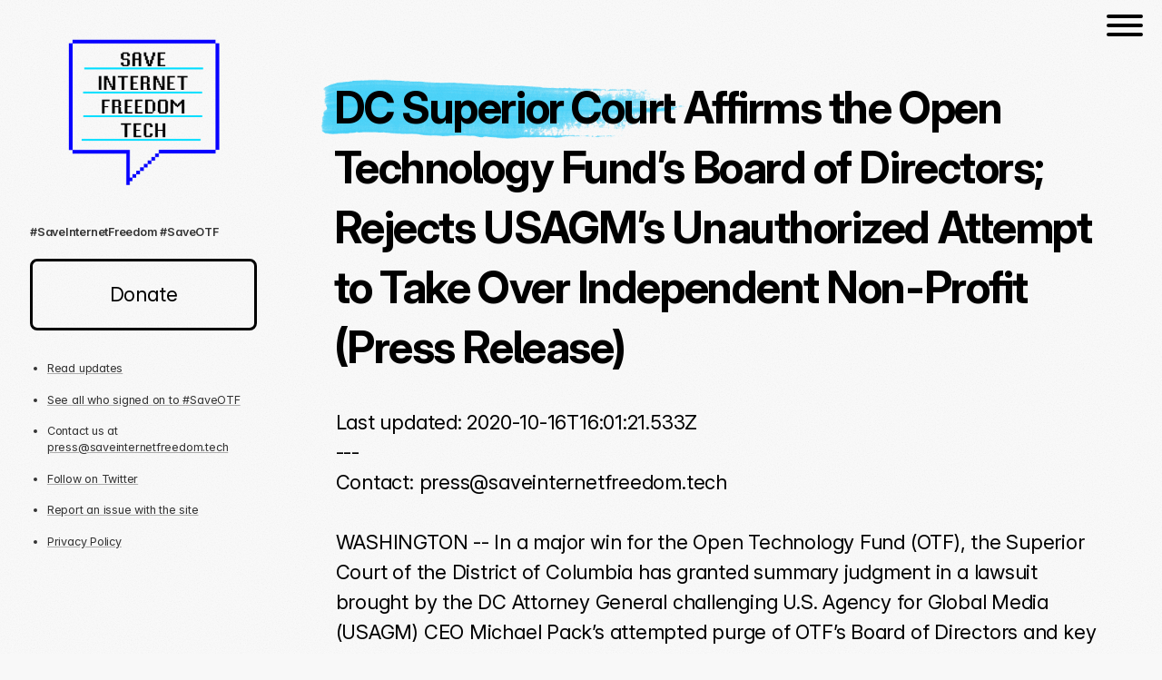

--- FILE ---
content_type: text/html; charset=UTF-8
request_url: https://saveinternetfreedom.tech/updates/dc-superior-court-affirms-the-open-technology-fund-s-board-of-directors-rejects-usagm-s-unauthorized-attempt-to-take-over-independent-non-profit-press-release/
body_size: 4658
content:
<html lang="en" class="no-js">

<head>
  <meta charset="utf-8">
  <meta http-equiv="X-UA-Compatible" content="IE=edge">
  <meta http-equiv="Content-Type" content="text/html; charset=utf-8">
  <meta name="viewport" content="width=device-width, initial-scale=1">

  <!-- title -->
  <title>
    
      
        DC Superior Court Affirms the Open Technology Fund’s Board of Directors; Rejects USAGM’s Unauthorized Attempt to Take Over Independent Non-Profit (Press Release)
      
    
  </title>

  <script>(function(H){H.className=H.className.replace(/\bno-js\b/,'js')})(document.documentElement)</script>

  <!-- manifest images -->
  <link rel="icon" href="https:&#x2F;&#x2F;saveinternetfreedom.tech&#x2F;processed_images&#x2F;a16b99894370969000.png" />
  <link rel="prefetch" href="https:&#x2F;&#x2F;saveinternetfreedom.tech&#x2F;processed_images&#x2F;f951169aa272526e00.png" />
  <link rel="apple-touch-icon" sizes="48x48" href="https:&#x2F;&#x2F;saveinternetfreedom.tech&#x2F;processed_images&#x2F;a16b99894370969000.png" />
  <link rel="apple-touch-icon" sizes="72x72" href="https:&#x2F;&#x2F;saveinternetfreedom.tech&#x2F;processed_images&#x2F;b3044ccf99a308df00.png" />
  <link rel="apple-touch-icon" sizes="96x96" href="https:&#x2F;&#x2F;saveinternetfreedom.tech&#x2F;processed_images&#x2F;d79918d6b0ecd91c00.png" />
  <link rel="apple-touch-icon" sizes="144x144" href="https:&#x2F;&#x2F;saveinternetfreedom.tech&#x2F;processed_images&#x2F;61f6f4c467600a0100.png" />
  <link rel="apple-touch-icon" sizes="192x192" href="https:&#x2F;&#x2F;saveinternetfreedom.tech&#x2F;processed_images&#x2F;44b92788d430ab8200.png" />
  <link rel="apple-touch-icon" sizes="256x256" href="https:&#x2F;&#x2F;saveinternetfreedom.tech&#x2F;processed_images&#x2F;b9607c91a38cd7e200.png" />
  <link rel="apple-touch-icon" sizes="384x384" href="https:&#x2F;&#x2F;saveinternetfreedom.tech&#x2F;processed_images&#x2F;c502640861fb2e0900.png" />
  <link rel="apple-touch-icon" sizes="512x512" href="https:&#x2F;&#x2F;saveinternetfreedom.tech&#x2F;processed_images&#x2F;abd1ed221c3694f300.png" />

  <!-- CSS -->
  
  
  <link rel="stylesheet" href="https://saveinternetfreedom.tech/raster2.css">
  <link rel="stylesheet" href="https://saveinternetfreedom.tech/stylesheet.css">
  
  <link rel=stylesheet href="https:&#x2F;&#x2F;saveinternetfreedom.tech&#x2F;signatory_counts.css"/>


  <!-- metadata -->
  <meta property="og:type" content="website">
  <meta name="twitter:card" content="summary">
  <meta property="og:url" content="https:&#x2F;&#x2F;saveinternetfreedom.tech" />
  <meta property="twitter:url" content="https:&#x2F;&#x2F;saveinternetfreedom.tech" />

  

  
    
      <meta name="description" content="The Superior Court of the District of Columbia has granted summary judgment in a lawsuit brought by the DC Attorney General challenging U.S. Agency for Global Media (USAGM) CEO Michael Pack’s attempted purge of OTF’s Board of Directors and key officers." />
      <meta name="og:description" content="The Superior Court of the District of Columbia has granted summary judgment in a lawsuit brought by the DC Attorney General challenging U.S. Agency for Global Media (USAGM) CEO Michael Pack’s attempted purge of OTF’s Board of Directors and key officers.">
      <meta name="twitter:description" content="The Superior Court of the District of Columbia has granted summary judgment in a lawsuit brought by the DC Attorney General challenging U.S. Agency for Global Media (USAGM) CEO Michael Pack’s attempted purge of OTF’s Board of Directors and key officers.">
    
  

  
    <meta name="title" content="DC Superior Court Affirms the Open Technology Fund’s Board of Directors; Rejects USAGM’s Unauthorized Attempt to Take Over Independent Non-Profit (Press Release)" />
    <meta name="og:title" content="DC Superior Court Affirms the Open Technology Fund’s Board of Directors; Rejects USAGM’s Unauthorized Attempt to Take Over Independent Non-Profit (Press Release)">
    <meta name="twitter:title" content="DC Superior Court Affirms the Open Technology Fund’s Board of Directors; Rejects USAGM’s Unauthorized Attempt to Take Over Independent Non-Profit (Press Release)">
  

    <meta name="og:image" content="https:&#x2F;&#x2F;saveinternetfreedom.tech&#x2F;processed_images&#x2F;abd1ed221c3694f300.png" />
    <meta name="twitter:image" content="https:&#x2F;&#x2F;saveinternetfreedom.tech&#x2F;processed_images&#x2F;abd1ed221c3694f300.png" />

  <!-- feeds -->
  

  
  
</head>

<body>
  <div class="menu">
    <div class="when-call-to-action">
      <a href="https:&#x2F;&#x2F;saveinternetfreedom.tech&#x2F;"><img class="sift-logo" src="https:&#x2F;&#x2F;saveinternetfreedom.tech&#x2F;logo.png" aria-hidden="true"></img></a>
    </div>
    <div class="when-call-to-action call-to-action">
      <a href="https://opencollective.com/saveinternetfreedomfund/" class="button" role="button">Donate</a>
    </div>
    <button class="hamburger hamburger--slider" type="button"  data-expands="menu" data-expands-class="is-active" data-expands-height>
      <span class="vh" data-expands-text="Close Menu">Open Menu</span>
      <span class="hamburger-box">
        <span class="hamburger-inner"></span>
      </span>
    </button>

    

    <div class="expandable" id="menu">
      <ul class="menu-list">
        
        <li>
          <a href=&#x2F;>Home</a>
        </li>
        
        <li>
          <a href=&#x2F;information&#x2F;the-story>The #SaveOTF Story</a>
        </li>
        
        <li>
          <a href=&#x2F;updates&#x2F;>Updates</a>
        </li>
        
        <li>
          <a href=&#x2F;information&#x2F;letter-to-congress&#x2F;>Letter to Congress</a>
        </li>
        
        <li>
          <a href=&#x2F;information&#x2F;statements>Statements</a>
        </li>
        
        <li>
          <a href=&#x2F;information&#x2F;press-links>Press Links</a>
        </li>
        
        <li>
          <a href=&#x2F;letters>Letter Translations</a>
        </li>
        
      </ul>
    </div>
  </div>
  <r-grid columns-s="1" columns=8 class="sticky-parent">
    <r-cell span-s="row" span="1-2" class="sticky">
      <aside>
        <p class="sift-logo-container">
          <a href="https:&#x2F;&#x2F;saveinternetfreedom.tech&#x2F;"><img class="h2 only-screen right only-screen only-large-window sift-logo" src="https:&#x2F;&#x2F;saveinternetfreedom.tech&#x2F;logo.png" aria-hidden="true" alt=""></img></a>
        </p>

        


  
  <div class="resize low-contrast">
    <strong>#SaveInternetFreedom</strong> <strong>#SaveOTF</strong>
  </div>
  

  <r-grid class="only-screen">
    <r-cell span="row" span-s="row">
      <p>
      <a id="call-to-action" href="https://opencollective.com/saveinternetfreedomfund" class="button" role="button">Donate</a>
      </p>
    </r-cell>
  </r-grid>

  
  <div class="mobile-hide-content resize low-contrast">
    <ul>
<li><a href="/updates">Read updates</a></li>
<li><a href="/signatories">See all who signed on to #SaveOTF</a></li>
<li>Contact us at <a href="/cdn-cgi/l/email-protection#2c5c5e495f5f6c5f4d5a49454258495e4249584a5e49494843410258494f44"><span class="__cf_email__" data-cfemail="1f6f6d7a6c6c5f6c7e697a76716b7a6d717a6b796d7a7a7b7072316b7a7c77">[email&#160;protected]</span></a></li>
<li><a href="https://twitter.com/SaveOTF" target="_blank" rel="noopener noreferrer">Follow on Twitter</a></li>
<li><a href="/issue-report/" target="_blank" rel="noopener noreferrer">Report an issue with the site</a></li>
<li><a href="information/privacy-policy/" target="_blank" rel="noopener noreferrer">Privacy Policy</a></li>
</ul>

  </div>
  




      </aside>
    </r-cell>
    <r-cell span-s="row" span="3-8" class="main">
      <header>
        
  <h1 class="h2">DC Superior Court Affirms the Open Technology Fund’s Board of Directors; Rejects USAGM’s Unauthorized Attempt to Take Over Independent Non-Profit (Press Release)</h1>

  
    <div>
      Last updated: 2020-10-16T16:01:21.533Z
    </div>
    <div aria-hidden="true">---</div>
  
  
    <div>Contact: <a href="/cdn-cgi/l/email-protection" class="__cf_email__" data-cfemail="abdbd9ced8d8ebd8caddcec2c5dfced9c5cedfcdd9cececfc4c685dfcec8c3">[email&#160;protected]</a></p>
<p>WASHINGTON -- In a major win for the Open Technology Fund (OTF), the Superior Court of the District of Columbia has granted summary judgment in a lawsuit brought by the DC Attorney General challenging U.S. Agency for Global Media (USAGM) CEO Michael Pack’s attempted purge of OTF’s Board of Directors and key officers. At issue in the case was whether Pack, as CEO of USAGM, had the authority to remove OTF’s bipartisan, expert Board of Directors and install a replacement Board of his own. In granting DC Attorney General Karl A. Racine’s motion, the Court held that Pack has no such right: “The Court finds that, pursuant to OTF’s bylaws, the Board of Directors is responsible for both the election and removal of directors.” Accordingly, the Court found that “pursuant to the plain language of OTF’s bylaws . . . the original Board is the only valid board.”</p>
<p>The Superior Court’s <a href="https://files.saveinternetfreedom.tech/DCSuperiorCourtOrder.pdf">decisive ruling</a> comes in response to AG Racine’s efforts to protect OTF in the wake of Pack’s attempted takeover of the DC-based non-profit. On July 20, AG Racine <a href="https://oag.dc.gov/release/ag-racine-files-lawsuit-resolve-presence-dueling">filed suit</a> challenging Pack’s hostile actions pursuant to the District of Columbia’s Nonprofit Corporations Act. Because Pack did not have the authority to dismiss or appoint new members to the organization’s Board, the lawsuit called on the Court to recognize OTF’s original Board as valid and declare any actions taken on behalf of the organization by Pack or the replacement Board to be null and void. Wednesday’s ruling does precisely that. The opinion also dovetails with the DC Circuit Court of Appeals’ July decision to <a href="https://www.washingtonpost.com/local/legal-issues/appeals-court-blocks-trump-administration-takeover-of-organization-fighting-digital-censorship-and-surveillance/2020/07/21/4f4299c4-cb5d-11ea-bc6a-6841b28d9093_story.html">temporarily halt Pack’s attempted removal</a> of OTF’s officers and directors.</p>
<p>A key funder in the global fight for internet freedom, OTF supports technologies that help citizens across the world communicate securely, circumvent censorship, and combat authoritarianism. Yet despite widespread bipartisan support and success, the independent USAGM grantee has been under attack since Pack was confirmed as CEO of the agency in early June. On June 17, Pack attempted to remove and replace OTF’s Board of Directors. The following day, he attempted to fire the organization’s President and acting CEO Laura Cunningham. Pack’s actions were resoundingly rejected by OTF’s Board of Directors and have drawn significant ire across <a href="https://www.axios.com/accusations-of-hobbling-internet-freedom-fund-roil-us-media-agency-0d5966ab-8a4d-4748-aba2-52b7eb82f0b0.html">both sides of the political aisle</a>.</p>
<p>Problems continue to mount for Pack and the agency he oversees. In a statement shared with Voice of America, Rep. Michael McCaul (R-TX) <a href="https://www.voanews.com/usa/usagm-officials-breached-firewall-committee-chair-says">said</a>: “I remain very concerned about the state of affairs at USAGM and its grantees like OTF under CEO Pack’s watch.”</p>
<p>USAGM’s embattled CEO is currently under fire after choosing to <a href="https://www.bloombergquint.com/politics/trump-media-agency-chief-to-defy-subpoena-angering-republicans">defy a subpoena</a> to testify before the House Foreign Affairs Committee. In addition, a <a href="https://www.politico.com/news/2020/09/30/whistleblowers-allege-misconduct-agency-for-global-media-423758">whistleblower complaint</a> alleging improper political retaliation by Pack and top USAGM officials was recently filed with the State Department’s Inspector General and the U.S. Office of Special Counsel. OTF has also requested an <a href="https://www.axios.com/otf-asks-inspector-general-to-investigate-usagm-ea2b1fa3-47e1-4462-a5b1-309aa0dec8d6.html">Inspector General investigation</a> into USAGM’s repeated firewall breaches and political interference.</p>
<p>A <a href="https://www.axios.com/scoop-open-technology-fund-sues-administration-for-20m-in-missing-funds-90b5420d-2f41-4e50-b58b-6a517af26cd6.html">lawsuit</a> filed against USAGM at the Court of Federal Claims, in which OTF is seeking roughly $20 million in Internet Freedom funding that has been unjustifiably withheld, remains ongoing. Sen. Robert Menendez (D-NJ), a member of the Senate Foreign Relations Committee, has <a href="https://www.voanews.com/usa/bipartisan-group-lawmakers-press-usagm-release-20m-censorship-evading-tech">called</a> Pack’s funding freeze “a gift to repressive governments.” Pack’s arbitrary decision to continue to withhold the Congressionally allocated funding has forced OTF to issue <a href="https://www.washingtonpost.com/local/legal-issues/trump-administration-withholds-20-million-crippling-international-internet-freedom-effort-officials-say/2020/07/31/eea0a9c0-d2a1-11ea-8d32-1ebf4e9d8e0d_story.html">stop-work orders</a> to 49 of its active internet freedom projects, bringing over 80 percent of the organization’s operations to a standstill.</p>
<p>###</div>
  

      </header>
      <main>
        
        
        <hr class="only-screen">
      </main>
    </r-cell>
    <r-cell span-s="row" span="3-8" class="footer">
      <footer>
        <div class="mobile-footer-content">
          <p>
            

  
  <div class="low-contrast">
    <ul>
<li><a href="/updates">Read updates</a></li>
<li><a href="/signatories">See all who signed on to #SaveOTF</a></li>
<li>Contact us at <a href="/cdn-cgi/l/email-protection#72020017010132011304171b1c0617001c170614001717161d1f5c0617111a"><span class="__cf_email__" data-cfemail="93e3e1f6e0e0d3e0f2e5f6fafde7f6e1fdf6e7f5e1f6f6f7fcfebde7f6f0fb">[email&#160;protected]</span></a></li>
<li><a href="https://twitter.com/SaveOTF" target="_blank" rel="noopener noreferrer">Follow on Twitter</a></li>
<li><a href="/issue-report/" target="_blank" rel="noopener noreferrer">Report an issue with the site</a></li>
<li><a href="information/privacy-policy/" target="_blank" rel="noopener noreferrer">Privacy Policy</a></li>
</ul>

  </div>
  

          </p>
        </div>
        <p>Forked lovingly from <a href="https://github.com/robb/Digitale-Zivilgesellschaft">github.com/robb/Digitale-Zivilgesellschaft</a> &#128420;</p>
      </footer>
    </r-cell>
  </r-grid>
  
<script data-cfasync="false" src="/cdn-cgi/scripts/5c5dd728/cloudflare-static/email-decode.min.js"></script><script src=https:&#x2F;&#x2F;saveinternetfreedom.tech&#x2F;js&#x2F;main.js></script>
<script>
  if (window.netlifyIdentity) {
    window.netlifyIdentity.on("init", (user) => {
      if (!user) {
        window.netlifyIdentity.on("login", () => {
          document.location.href = "/admin/";
        });
      }
    });
  }
</script>
<script>const totals = { 
    'signatory-individual-count': 4319,
    'signatory-organization-count': 527,
  };
  for (var k in totals) {
    document.querySelectorAll("#" + k).forEach((el) => {
      el.id = '';
      el.innerText = totals[k];
    })
  }
</script>

</body>
</html>


--- FILE ---
content_type: text/css; charset=UTF-8
request_url: https://saveinternetfreedom.tech/raster2.css
body_size: 5046
content:
/* Raster v20 (release package) (rsms.me/raster) */
@import url("https://rsms.me/inter/inter.css");:root{--fontSize:12px;--sansFont:"Inter";--monoFont:"iaw-mono";--lineHeight:calc(var(--fontSize)*1.5);--baseline:calc(var(--lineHeight)/2);--blockSpacingTop:0px;--blockSpacingBottom:var(--lineHeight);--hrThickness:2px;--h1-size:2.8rem;--h2-size:2.2rem;--h3-size:1.4rem;--h4-size:1.1rem;--columnGap:calc(var(--lineHeight)*2);--rowGap:var(--lineHeight);--displayScale:1;--pixel:1px;--foreground-color-rgb:0,0,0;--foreground-color-a:1;--foreground-color:rgba(var(--foreground-color-rgb),var(--foreground-color-a));--background-color:#fff}@supports (font-variation-settings:normal){:root{--sansFont:"Inter var";--monoFont:"iaw-mono-var"}}@media only screen and (-webkit-min-device-pixel-ratio:1.5),only screen and (min-device-pixel-ratio:1.5),only screen and (min-resolution:1.5dppx){:root{--displayScale:2;--pixel:0.5px}}@media only screen and (-webkit-min-device-pixel-ratio:2.5),only screen and (min-device-pixel-ratio:2.5),only screen and (min-resolution:2.5dppx){:root{--displayScale:3;--pixel:0.34px}}@media only screen and (-webkit-min-device-pixel-ratio:3.5),only screen and (min-device-pixel-ratio:3.5),only screen and (min-resolution:3.5dppx){:root{--displayScale:4;--pixel:0.25px}}*{font:inherit;line-height:inherit}a,abbr,acronym,address,applet,article,aside,audio,b,big,blockquote,body,canvas,caption,center,cite,code,dd,del,details,dfn,div,dl,dt,em,embed,fieldset,figcaption,figure,footer,form,grid,h1,h2,h3,h4,h5,h6,header,hgroup,hr,html,i,iframe,img,ins,kbd,label,legend,li,main,mark,menu,nav,noscript,object,ol,output,p,pre,q,s,samp,section,small,span,strike,strong,sub,summary,sup,table,tbody,td,tfoot,th,thead,time,tr,tt,u,ul,var,video{margin:0;padding:0;border:0;vertical-align:baseline}blockquote,q{quotes:none}blockquote:after,blockquote:before,q:after,q:before{content:"";content:none}a,a:active,a:visited{color:inherit}r-grid{display:grid;--grid-tc:repeat(4,1fr);grid-template-columns:var(--grid-tc);--grid-cs:1;--grid-ce:-1}r-grid>r-cell{display:block;-moz-appearance:none;appearance:none;-webkit-appearance:none}r-grid[columns="1"]{--grid-tc:repeat(1,1fr)}r-grid[columns="2"]{--grid-tc:repeat(2,1fr)}r-grid[columns="3"]{--grid-tc:repeat(3,1fr)}r-grid[columns="4"]{--grid-tc:repeat(4,1fr)}r-grid[columns="5"]{--grid-tc:repeat(5,1fr)}r-grid[columns="6"]{--grid-tc:repeat(6,1fr)}r-grid[columns="7"]{--grid-tc:repeat(7,1fr)}r-grid[columns="8"]{--grid-tc:repeat(8,1fr)}r-grid[columns="9"]{--grid-tc:repeat(9,1fr)}r-grid[columns="10"]{--grid-tc:repeat(10,1fr)}r-grid[columns="11"]{--grid-tc:repeat(11,1fr)}r-grid[columns="12"]{--grid-tc:repeat(12,1fr)}r-grid[columns="13"]{--grid-tc:repeat(13,1fr)}r-grid[columns="14"]{--grid-tc:repeat(14,1fr)}r-grid[columns="15"]{--grid-tc:repeat(15,1fr)}r-grid[columns="16"]{--grid-tc:repeat(16,1fr)}r-grid[columns="17"]{--grid-tc:repeat(17,1fr)}r-grid[columns="18"]{--grid-tc:repeat(18,1fr)}r-grid[columns="19"]{--grid-tc:repeat(19,1fr)}r-grid[columns="20"]{--grid-tc:repeat(20,1fr)}r-grid[columns="21"]{--grid-tc:repeat(21,1fr)}r-grid[columns="22"]{--grid-tc:repeat(22,1fr)}r-grid[columns="23"]{--grid-tc:repeat(23,1fr)}r-grid[columns="24"]{--grid-tc:repeat(24,1fr)}r-grid[columns="25"]{--grid-tc:repeat(25,1fr)}r-grid[columns="26"]{--grid-tc:repeat(26,1fr)}r-grid[columns="27"]{--grid-tc:repeat(27,1fr)}r-grid[columns="28"]{--grid-tc:repeat(28,1fr)}r-grid[columns="29"]{--grid-tc:repeat(29,1fr)}r-grid[columns="30"]{--grid-tc:repeat(30,1fr)}r-grid>r-cell[span^="1"]{--grid-cs:1}r-grid>r-cell[span^="2"]{--grid-cs:2}r-grid>r-cell[span^="3"]{--grid-cs:3}r-grid>r-cell[span^="4"]{--grid-cs:4}r-grid>r-cell[span^="5"]{--grid-cs:5}r-grid>r-cell[span^="6"]{--grid-cs:6}r-grid>r-cell[span^="7"]{--grid-cs:7}r-grid>r-cell[span^="8"]{--grid-cs:8}r-grid>r-cell[span^="9"]{--grid-cs:9}r-grid>r-cell[span^="10"]{--grid-cs:10}r-grid>r-cell[span^="11"]{--grid-cs:11}r-grid>r-cell[span^="12"]{--grid-cs:12}r-grid>r-cell[span^="13"]{--grid-cs:13}r-grid>r-cell[span^="14"]{--grid-cs:14}r-grid>r-cell[span^="15"]{--grid-cs:15}r-grid>r-cell[span^="16"]{--grid-cs:16}r-grid>r-cell[span^="17"]{--grid-cs:17}r-grid>r-cell[span^="18"]{--grid-cs:18}r-grid>r-cell[span^="19"]{--grid-cs:19}r-grid>r-cell[span^="20"]{--grid-cs:20}r-grid>r-cell[span^="21"]{--grid-cs:21}r-grid>r-cell[span^="22"]{--grid-cs:22}r-grid>r-cell[span^="23"]{--grid-cs:23}r-grid>r-cell[span^="24"]{--grid-cs:24}r-grid>r-cell[span^="25"]{--grid-cs:25}r-grid>r-cell[span^="26"]{--grid-cs:26}r-grid>r-cell[span^="27"]{--grid-cs:27}r-grid>r-cell[span^="28"]{--grid-cs:28}r-grid>r-cell[span^="29"]{--grid-cs:29}r-grid>r-cell[span^="30"]{--grid-cs:30}r-grid>r-cell[span$="+1"],r-grid>r-cell[span="1"]{--grid-ce:1}r-grid>r-cell[span$="+2"],r-grid>r-cell[span$="-1"],r-grid>r-cell[span="2"]{--grid-ce:2}r-grid>r-cell[span$="+3"],r-grid>r-cell[span$="-2"],r-grid>r-cell[span="3"]{--grid-ce:3}r-grid>r-cell[span$="+4"],r-grid>r-cell[span$="-3"],r-grid>r-cell[span="4"]{--grid-ce:4}r-grid>r-cell[span$="+5"],r-grid>r-cell[span$="-4"],r-grid>r-cell[span="5"]{--grid-ce:5}r-grid>r-cell[span$="+6"],r-grid>r-cell[span$="-5"],r-grid>r-cell[span="6"]{--grid-ce:6}r-grid>r-cell[span$="+7"],r-grid>r-cell[span$="-6"],r-grid>r-cell[span="7"]{--grid-ce:7}r-grid>r-cell[span$="+8"],r-grid>r-cell[span$="-7"],r-grid>r-cell[span="8"]{--grid-ce:8}r-grid>r-cell[span$="+9"],r-grid>r-cell[span$="-8"],r-grid>r-cell[span="9"]{--grid-ce:9}r-grid>r-cell[span$="+10"],r-grid>r-cell[span$="-9"],r-grid>r-cell[span="10"]{--grid-ce:10}r-grid>r-cell[span$="+11"],r-grid>r-cell[span$="-10"],r-grid>r-cell[span="11"]{--grid-ce:11}r-grid>r-cell[span$="+12"],r-grid>r-cell[span$="-11"],r-grid>r-cell[span="12"]{--grid-ce:12}r-grid>r-cell[span$="+13"],r-grid>r-cell[span$="-12"],r-grid>r-cell[span="13"]{--grid-ce:13}r-grid>r-cell[span$="+14"],r-grid>r-cell[span$="-13"],r-grid>r-cell[span="14"]{--grid-ce:14}r-grid>r-cell[span$="+15"],r-grid>r-cell[span$="-14"],r-grid>r-cell[span="15"]{--grid-ce:15}r-grid>r-cell[span$="+16"],r-grid>r-cell[span$="-15"],r-grid>r-cell[span="16"]{--grid-ce:16}r-grid>r-cell[span$="+17"],r-grid>r-cell[span$="-16"],r-grid>r-cell[span="17"]{--grid-ce:17}r-grid>r-cell[span$="+18"],r-grid>r-cell[span$="-17"],r-grid>r-cell[span="18"]{--grid-ce:18}r-grid>r-cell[span$="+19"],r-grid>r-cell[span$="-18"],r-grid>r-cell[span="19"]{--grid-ce:19}r-grid>r-cell[span$="+20"],r-grid>r-cell[span$="-19"],r-grid>r-cell[span="20"]{--grid-ce:20}r-grid>r-cell[span$="+21"],r-grid>r-cell[span$="-20"],r-grid>r-cell[span="21"]{--grid-ce:21}r-grid>r-cell[span$="+22"],r-grid>r-cell[span$="-21"],r-grid>r-cell[span="22"]{--grid-ce:22}r-grid>r-cell[span$="+23"],r-grid>r-cell[span$="-22"],r-grid>r-cell[span="23"]{--grid-ce:23}r-grid>r-cell[span$="+24"],r-grid>r-cell[span$="-23"],r-grid>r-cell[span="24"]{--grid-ce:24}r-grid>r-cell[span$="+25"],r-grid>r-cell[span$="-24"],r-grid>r-cell[span="25"]{--grid-ce:25}r-grid>r-cell[span$="+26"],r-grid>r-cell[span$="-25"],r-grid>r-cell[span="26"]{--grid-ce:26}r-grid>r-cell[span$="+27"],r-grid>r-cell[span$="-26"],r-grid>r-cell[span="27"]{--grid-ce:27}r-grid>r-cell[span$="+28"],r-grid>r-cell[span$="-27"],r-grid>r-cell[span="28"]{--grid-ce:28}r-grid>r-cell[span$="+29"],r-grid>r-cell[span$="-28"],r-grid>r-cell[span="29"]{--grid-ce:29}r-grid>r-cell[span$="+30"],r-grid>r-cell[span$="-29"],r-grid>r-cell[span="30"]{--grid-ce:30}r-grid>r-cell[span$="-30"]{--grid-ce:31}r-grid>r-cell[span]{grid-column-end:span var(--grid-ce)}r-grid>r-cell[span*="+"],r-grid>r-cell[span*="-"],r-grid>r-cell[span*=".."]{grid-column-start:var(--grid-cs)}r-grid>r-cell[span*="-"],r-grid>r-cell[span*=".."]{grid-column-end:var(--grid-ce)}r-grid>r-cell[span=row]{grid-column:1/-1}@media only screen and (max-width:600px), print {r-grid[columns-s="1"]{--grid-tc:repeat(1,1fr)}r-grid[columns-s="2"]{--grid-tc:repeat(2,1fr)}r-grid[columns-s="3"]{--grid-tc:repeat(3,1fr)}r-grid[columns-s="4"]{--grid-tc:repeat(4,1fr)}r-grid[columns-s="5"]{--grid-tc:repeat(5,1fr)}r-grid[columns-s="6"]{--grid-tc:repeat(6,1fr)}r-grid[columns-s="7"]{--grid-tc:repeat(7,1fr)}r-grid[columns-s="8"]{--grid-tc:repeat(8,1fr)}r-grid[columns-s="9"]{--grid-tc:repeat(9,1fr)}r-grid[columns-s="10"]{--grid-tc:repeat(10,1fr)}r-grid[columns-s="11"]{--grid-tc:repeat(11,1fr)}r-grid[columns-s="12"]{--grid-tc:repeat(12,1fr)}r-grid[columns-s="13"]{--grid-tc:repeat(13,1fr)}r-grid[columns-s="14"]{--grid-tc:repeat(14,1fr)}r-grid[columns-s="15"]{--grid-tc:repeat(15,1fr)}r-grid[columns-s="16"]{--grid-tc:repeat(16,1fr)}r-grid[columns-s="17"]{--grid-tc:repeat(17,1fr)}r-grid[columns-s="18"]{--grid-tc:repeat(18,1fr)}r-grid[columns-s="19"]{--grid-tc:repeat(19,1fr)}r-grid[columns-s="20"]{--grid-tc:repeat(20,1fr)}r-grid[columns-s="21"]{--grid-tc:repeat(21,1fr)}r-grid[columns-s="22"]{--grid-tc:repeat(22,1fr)}r-grid[columns-s="23"]{--grid-tc:repeat(23,1fr)}r-grid[columns-s="24"]{--grid-tc:repeat(24,1fr)}r-grid[columns-s="25"]{--grid-tc:repeat(25,1fr)}r-grid[columns-s="26"]{--grid-tc:repeat(26,1fr)}r-grid[columns-s="27"]{--grid-tc:repeat(27,1fr)}r-grid[columns-s="28"]{--grid-tc:repeat(28,1fr)}r-grid[columns-s="29"]{--grid-tc:repeat(29,1fr)}r-grid[columns-s="30"]{--grid-tc:repeat(30,1fr)}r-grid>r-cell[span-s^="1"]{--grid-cs:1}r-grid>r-cell[span-s^="2"]{--grid-cs:2}r-grid>r-cell[span-s^="3"]{--grid-cs:3}r-grid>r-cell[span-s^="4"]{--grid-cs:4}r-grid>r-cell[span-s^="5"]{--grid-cs:5}r-grid>r-cell[span-s^="6"]{--grid-cs:6}r-grid>r-cell[span-s^="7"]{--grid-cs:7}r-grid>r-cell[span-s^="8"]{--grid-cs:8}r-grid>r-cell[span-s^="9"]{--grid-cs:9}r-grid>r-cell[span-s^="10"]{--grid-cs:10}r-grid>r-cell[span-s^="11"]{--grid-cs:11}r-grid>r-cell[span-s^="12"]{--grid-cs:12}r-grid>r-cell[span-s^="13"]{--grid-cs:13}r-grid>r-cell[span-s^="14"]{--grid-cs:14}r-grid>r-cell[span-s^="15"]{--grid-cs:15}r-grid>r-cell[span-s^="16"]{--grid-cs:16}r-grid>r-cell[span-s^="17"]{--grid-cs:17}r-grid>r-cell[span-s^="18"]{--grid-cs:18}r-grid>r-cell[span-s^="19"]{--grid-cs:19}r-grid>r-cell[span-s^="20"]{--grid-cs:20}r-grid>r-cell[span-s^="21"]{--grid-cs:21}r-grid>r-cell[span-s^="22"]{--grid-cs:22}r-grid>r-cell[span-s^="23"]{--grid-cs:23}r-grid>r-cell[span-s^="24"]{--grid-cs:24}r-grid>r-cell[span-s^="25"]{--grid-cs:25}r-grid>r-cell[span-s^="26"]{--grid-cs:26}r-grid>r-cell[span-s^="27"]{--grid-cs:27}r-grid>r-cell[span-s^="28"]{--grid-cs:28}r-grid>r-cell[span-s^="29"]{--grid-cs:29}r-grid>r-cell[span-s^="30"]{--grid-cs:30}r-grid>r-cell[span-s$="+1"],r-grid>r-cell[span-s="1"]{--grid-ce:1}r-grid>r-cell[span-s$="+2"],r-grid>r-cell[span-s$="-1"],r-grid>r-cell[span-s="2"]{--grid-ce:2}r-grid>r-cell[span-s$="+3"],r-grid>r-cell[span-s$="-2"],r-grid>r-cell[span-s="3"]{--grid-ce:3}r-grid>r-cell[span-s$="+4"],r-grid>r-cell[span-s$="-3"],r-grid>r-cell[span-s="4"]{--grid-ce:4}r-grid>r-cell[span-s$="+5"],r-grid>r-cell[span-s$="-4"],r-grid>r-cell[span-s="5"]{--grid-ce:5}r-grid>r-cell[span-s$="+6"],r-grid>r-cell[span-s$="-5"],r-grid>r-cell[span-s="6"]{--grid-ce:6}r-grid>r-cell[span-s$="+7"],r-grid>r-cell[span-s$="-6"],r-grid>r-cell[span-s="7"]{--grid-ce:7}r-grid>r-cell[span-s$="+8"],r-grid>r-cell[span-s$="-7"],r-grid>r-cell[span-s="8"]{--grid-ce:8}r-grid>r-cell[span-s$="+9"],r-grid>r-cell[span-s$="-8"],r-grid>r-cell[span-s="9"]{--grid-ce:9}r-grid>r-cell[span-s$="+10"],r-grid>r-cell[span-s$="-9"],r-grid>r-cell[span-s="10"]{--grid-ce:10}r-grid>r-cell[span-s$="+11"],r-grid>r-cell[span-s$="-10"],r-grid>r-cell[span-s="11"]{--grid-ce:11}r-grid>r-cell[span-s$="+12"],r-grid>r-cell[span-s$="-11"],r-grid>r-cell[span-s="12"]{--grid-ce:12}r-grid>r-cell[span-s$="+13"],r-grid>r-cell[span-s$="-12"],r-grid>r-cell[span-s="13"]{--grid-ce:13}r-grid>r-cell[span-s$="+14"],r-grid>r-cell[span-s$="-13"],r-grid>r-cell[span-s="14"]{--grid-ce:14}r-grid>r-cell[span-s$="+15"],r-grid>r-cell[span-s$="-14"],r-grid>r-cell[span-s="15"]{--grid-ce:15}r-grid>r-cell[span-s$="+16"],r-grid>r-cell[span-s$="-15"],r-grid>r-cell[span-s="16"]{--grid-ce:16}r-grid>r-cell[span-s$="+17"],r-grid>r-cell[span-s$="-16"],r-grid>r-cell[span-s="17"]{--grid-ce:17}r-grid>r-cell[span-s$="+18"],r-grid>r-cell[span-s$="-17"],r-grid>r-cell[span-s="18"]{--grid-ce:18}r-grid>r-cell[span-s$="+19"],r-grid>r-cell[span-s$="-18"],r-grid>r-cell[span-s="19"]{--grid-ce:19}r-grid>r-cell[span-s$="+20"],r-grid>r-cell[span-s$="-19"],r-grid>r-cell[span-s="20"]{--grid-ce:20}r-grid>r-cell[span-s$="+21"],r-grid>r-cell[span-s$="-20"],r-grid>r-cell[span-s="21"]{--grid-ce:21}r-grid>r-cell[span-s$="+22"],r-grid>r-cell[span-s$="-21"],r-grid>r-cell[span-s="22"]{--grid-ce:22}r-grid>r-cell[span-s$="+23"],r-grid>r-cell[span-s$="-22"],r-grid>r-cell[span-s="23"]{--grid-ce:23}r-grid>r-cell[span-s$="+24"],r-grid>r-cell[span-s$="-23"],r-grid>r-cell[span-s="24"]{--grid-ce:24}r-grid>r-cell[span-s$="+25"],r-grid>r-cell[span-s$="-24"],r-grid>r-cell[span-s="25"]{--grid-ce:25}r-grid>r-cell[span-s$="+26"],r-grid>r-cell[span-s$="-25"],r-grid>r-cell[span-s="26"]{--grid-ce:26}r-grid>r-cell[span-s$="+27"],r-grid>r-cell[span-s$="-26"],r-grid>r-cell[span-s="27"]{--grid-ce:27}r-grid>r-cell[span-s$="+28"],r-grid>r-cell[span-s$="-27"],r-grid>r-cell[span-s="28"]{--grid-ce:28}r-grid>r-cell[span-s$="+29"],r-grid>r-cell[span-s$="-28"],r-grid>r-cell[span-s="29"]{--grid-ce:29}r-grid>r-cell[span-s$="+30"],r-grid>r-cell[span-s$="-29"],r-grid>r-cell[span-s="30"]{--grid-ce:30}r-grid>r-cell[span-s$="-30"]{--grid-ce:31}r-grid>r-cell[span-s]{grid-column-end:span var(--grid-ce)}r-grid>r-cell[span-s*="+"],r-grid>r-cell[span-s*="-"],r-grid>r-cell[span-s*=".."]{grid-column-start:var(--grid-cs)}r-grid>r-cell[span-s*="-"],r-grid>r-cell[span-s*=".."]{grid-column-end:var(--grid-ce)}r-grid>r-cell[span-s=row]{grid-column:1/-1}}@media only screen and (min-width:1599px){r-grid[columns-l="1"]{--grid-tc:repeat(1,1fr)}r-grid[columns-l="2"]{--grid-tc:repeat(2,1fr)}r-grid[columns-l="3"]{--grid-tc:repeat(3,1fr)}r-grid[columns-l="4"]{--grid-tc:repeat(4,1fr)}r-grid[columns-l="5"]{--grid-tc:repeat(5,1fr)}r-grid[columns-l="6"]{--grid-tc:repeat(6,1fr)}r-grid[columns-l="7"]{--grid-tc:repeat(7,1fr)}r-grid[columns-l="8"]{--grid-tc:repeat(8,1fr)}r-grid[columns-l="9"]{--grid-tc:repeat(9,1fr)}r-grid[columns-l="10"]{--grid-tc:repeat(10,1fr)}r-grid[columns-l="11"]{--grid-tc:repeat(11,1fr)}r-grid[columns-l="12"]{--grid-tc:repeat(12,1fr)}r-grid[columns-l="13"]{--grid-tc:repeat(13,1fr)}r-grid[columns-l="14"]{--grid-tc:repeat(14,1fr)}r-grid[columns-l="15"]{--grid-tc:repeat(15,1fr)}r-grid[columns-l="16"]{--grid-tc:repeat(16,1fr)}r-grid[columns-l="17"]{--grid-tc:repeat(17,1fr)}r-grid[columns-l="18"]{--grid-tc:repeat(18,1fr)}r-grid[columns-l="19"]{--grid-tc:repeat(19,1fr)}r-grid[columns-l="20"]{--grid-tc:repeat(20,1fr)}r-grid[columns-l="21"]{--grid-tc:repeat(21,1fr)}r-grid[columns-l="22"]{--grid-tc:repeat(22,1fr)}r-grid[columns-l="23"]{--grid-tc:repeat(23,1fr)}r-grid[columns-l="24"]{--grid-tc:repeat(24,1fr)}r-grid[columns-l="25"]{--grid-tc:repeat(25,1fr)}r-grid[columns-l="26"]{--grid-tc:repeat(26,1fr)}r-grid[columns-l="27"]{--grid-tc:repeat(27,1fr)}r-grid[columns-l="28"]{--grid-tc:repeat(28,1fr)}r-grid[columns-l="29"]{--grid-tc:repeat(29,1fr)}r-grid[columns-l="30"]{--grid-tc:repeat(30,1fr)}r-grid>r-cell[span-l^="1"]{--grid-cs:1}r-grid>r-cell[span-l^="2"]{--grid-cs:2}r-grid>r-cell[span-l^="3"]{--grid-cs:3}r-grid>r-cell[span-l^="4"]{--grid-cs:4}r-grid>r-cell[span-l^="5"]{--grid-cs:5}r-grid>r-cell[span-l^="6"]{--grid-cs:6}r-grid>r-cell[span-l^="7"]{--grid-cs:7}r-grid>r-cell[span-l^="8"]{--grid-cs:8}r-grid>r-cell[span-l^="9"]{--grid-cs:9}r-grid>r-cell[span-l^="10"]{--grid-cs:10}r-grid>r-cell[span-l^="11"]{--grid-cs:11}r-grid>r-cell[span-l^="12"]{--grid-cs:12}r-grid>r-cell[span-l^="13"]{--grid-cs:13}r-grid>r-cell[span-l^="14"]{--grid-cs:14}r-grid>r-cell[span-l^="15"]{--grid-cs:15}r-grid>r-cell[span-l^="16"]{--grid-cs:16}r-grid>r-cell[span-l^="17"]{--grid-cs:17}r-grid>r-cell[span-l^="18"]{--grid-cs:18}r-grid>r-cell[span-l^="19"]{--grid-cs:19}r-grid>r-cell[span-l^="20"]{--grid-cs:20}r-grid>r-cell[span-l^="21"]{--grid-cs:21}r-grid>r-cell[span-l^="22"]{--grid-cs:22}r-grid>r-cell[span-l^="23"]{--grid-cs:23}r-grid>r-cell[span-l^="24"]{--grid-cs:24}r-grid>r-cell[span-l^="25"]{--grid-cs:25}r-grid>r-cell[span-l^="26"]{--grid-cs:26}r-grid>r-cell[span-l^="27"]{--grid-cs:27}r-grid>r-cell[span-l^="28"]{--grid-cs:28}r-grid>r-cell[span-l^="29"]{--grid-cs:29}r-grid>r-cell[span-l^="30"]{--grid-cs:30}r-grid>r-cell[span-l$="+1"],r-grid>r-cell[span-l="1"]{--grid-ce:1}r-grid>r-cell[span-l$="+2"],r-grid>r-cell[span-l$="-1"],r-grid>r-cell[span-l="2"]{--grid-ce:2}r-grid>r-cell[span-l$="+3"],r-grid>r-cell[span-l$="-2"],r-grid>r-cell[span-l="3"]{--grid-ce:3}r-grid>r-cell[span-l$="+4"],r-grid>r-cell[span-l$="-3"],r-grid>r-cell[span-l="4"]{--grid-ce:4}r-grid>r-cell[span-l$="+5"],r-grid>r-cell[span-l$="-4"],r-grid>r-cell[span-l="5"]{--grid-ce:5}r-grid>r-cell[span-l$="+6"],r-grid>r-cell[span-l$="-5"],r-grid>r-cell[span-l="6"]{--grid-ce:6}r-grid>r-cell[span-l$="+7"],r-grid>r-cell[span-l$="-6"],r-grid>r-cell[span-l="7"]{--grid-ce:7}r-grid>r-cell[span-l$="+8"],r-grid>r-cell[span-l$="-7"],r-grid>r-cell[span-l="8"]{--grid-ce:8}r-grid>r-cell[span-l$="+9"],r-grid>r-cell[span-l$="-8"],r-grid>r-cell[span-l="9"]{--grid-ce:9}r-grid>r-cell[span-l$="+10"],r-grid>r-cell[span-l$="-9"],r-grid>r-cell[span-l="10"]{--grid-ce:10}r-grid>r-cell[span-l$="+11"],r-grid>r-cell[span-l$="-10"],r-grid>r-cell[span-l="11"]{--grid-ce:11}r-grid>r-cell[span-l$="+12"],r-grid>r-cell[span-l$="-11"],r-grid>r-cell[span-l="12"]{--grid-ce:12}r-grid>r-cell[span-l$="+13"],r-grid>r-cell[span-l$="-12"],r-grid>r-cell[span-l="13"]{--grid-ce:13}r-grid>r-cell[span-l$="+14"],r-grid>r-cell[span-l$="-13"],r-grid>r-cell[span-l="14"]{--grid-ce:14}r-grid>r-cell[span-l$="+15"],r-grid>r-cell[span-l$="-14"],r-grid>r-cell[span-l="15"]{--grid-ce:15}r-grid>r-cell[span-l$="+16"],r-grid>r-cell[span-l$="-15"],r-grid>r-cell[span-l="16"]{--grid-ce:16}r-grid>r-cell[span-l$="+17"],r-grid>r-cell[span-l$="-16"],r-grid>r-cell[span-l="17"]{--grid-ce:17}r-grid>r-cell[span-l$="+18"],r-grid>r-cell[span-l$="-17"],r-grid>r-cell[span-l="18"]{--grid-ce:18}r-grid>r-cell[span-l$="+19"],r-grid>r-cell[span-l$="-18"],r-grid>r-cell[span-l="19"]{--grid-ce:19}r-grid>r-cell[span-l$="+20"],r-grid>r-cell[span-l$="-19"],r-grid>r-cell[span-l="20"]{--grid-ce:20}r-grid>r-cell[span-l$="+21"],r-grid>r-cell[span-l$="-20"],r-grid>r-cell[span-l="21"]{--grid-ce:21}r-grid>r-cell[span-l$="+22"],r-grid>r-cell[span-l$="-21"],r-grid>r-cell[span-l="22"]{--grid-ce:22}r-grid>r-cell[span-l$="+23"],r-grid>r-cell[span-l$="-22"],r-grid>r-cell[span-l="23"]{--grid-ce:23}r-grid>r-cell[span-l$="+24"],r-grid>r-cell[span-l$="-23"],r-grid>r-cell[span-l="24"]{--grid-ce:24}r-grid>r-cell[span-l$="+25"],r-grid>r-cell[span-l$="-24"],r-grid>r-cell[span-l="25"]{--grid-ce:25}r-grid>r-cell[span-l$="+26"],r-grid>r-cell[span-l$="-25"],r-grid>r-cell[span-l="26"]{--grid-ce:26}r-grid>r-cell[span-l$="+27"],r-grid>r-cell[span-l$="-26"],r-grid>r-cell[span-l="27"]{--grid-ce:27}r-grid>r-cell[span-l$="+28"],r-grid>r-cell[span-l$="-27"],r-grid>r-cell[span-l="28"]{--grid-ce:28}r-grid>r-cell[span-l$="+29"],r-grid>r-cell[span-l$="-28"],r-grid>r-cell[span-l="29"]{--grid-ce:29}r-grid>r-cell[span-l$="+30"],r-grid>r-cell[span-l$="-29"],r-grid>r-cell[span-l="30"]{--grid-ce:30}r-grid>r-cell[span-l$="-30"]{--grid-ce:31}r-grid>r-cell[span-l]{grid-column-end:span var(--grid-ce)}r-grid>r-cell[span-l*="+"],r-grid>r-cell[span-l*="-"],r-grid>r-cell[span-l*=".."]{grid-column-start:var(--grid-cs)}r-grid>r-cell[span-l*="-"],r-grid>r-cell[span-l*=".."]{grid-column-end:var(--grid-ce)}r-grid>r-cell[span-l=row]{grid-column:1/-1}}r-grid.debug>*{--color:rgba(248,110,91,0.3);background-image:-webkit-gradient(linear,left top,left bottom,from(var(--color)),to(var(--color)));background-image:linear-gradient(180deg,var(--color) 0,var(--color))}r-grid.debug>:nth-child(6n+2){--color:rgba(103,126,208,0.3)}r-grid.debug>:nth-child(6n+3){--color:rgba(224,174,72,0.3)}r-grid.debug>:nth-child(6n+4){--color:rgba(77,214,115,0.3)}r-grid.debug>:nth-child(6n+5){--color:rgba(217,103,219,0.3)}r-grid.debug>:nth-child(6n+6){--color:rgba(94,204,211,0.3)}r-grid.debug>:nth-child(6n+7){--color:rgba(248,110,91,0.3)}html{font-family:var(--sansFont),-system-ui,system-ui,sans-serif;font-size:var(--fontSize);line-height:var(--lineHeight);background:var(--background-color);color:var(--foreground-color);letter-spacing:-.01em;-webkit-text-size-adjust:100%;-moz-text-size-adjust:100%;-ms-text-size-adjust:100%;text-size-adjust:100%;font-variant-ligatures:contextual common-ligatures;font-feature-settings:"kern" 1,"liga" 1,"calt" 1,"cv10" 1}body{-webkit-overflow-scrolling:touch;scroll-behavior:smooth;overflow-x:hidden;padding:calc(var(--lineHeight)*2);padding-bottom:calc(var(--lineHeight)*3)}@media only screen and (max-width:600px){body{padding:var(--lineHeight);padding-bottom:calc(var(--lineHeight)*2)}}[flow-cols-l],[flow-cols-s],[flow-cols]{-webkit-column-gap:var(--columnGap);-moz-column-gap:var(--columnGap);column-gap:var(--columnGap);-webkit-column-fill:balance;-moz-column-fill:balance;column-fill:balance}[flow-cols="1"]{-webkit-column-count:1;-moz-column-count:1;column-count:1}[flow-cols="2"]{-webkit-column-count:2;-moz-column-count:2;column-count:2}[flow-cols="3"]{-webkit-column-count:3;-moz-column-count:3;column-count:3}[flow-cols="4"]{-webkit-column-count:4;-moz-column-count:4;column-count:4}[flow-cols="5"]{-webkit-column-count:5;-moz-column-count:5;column-count:5}[flow-cols="6"]{-webkit-column-count:6;-moz-column-count:6;column-count:6}[flow-cols="7"]{-webkit-column-count:7;-moz-column-count:7;column-count:7}[flow-cols="8"]{-webkit-column-count:8;-moz-column-count:8;column-count:8}@media only screen and (max-width:600px){[flow-cols-s="1"]{-webkit-column-count:1;-moz-column-count:1;column-count:1}[flow-cols-s="2"]{-webkit-column-count:2;-moz-column-count:2;column-count:2}[flow-cols-s="3"]{-webkit-column-count:3;-moz-column-count:3;column-count:3}[flow-cols-s="4"]{-webkit-column-count:4;-moz-column-count:4;column-count:4}[flow-cols-s="5"]{-webkit-column-count:5;-moz-column-count:5;column-count:5}[flow-cols-s="6"]{-webkit-column-count:6;-moz-column-count:6;column-count:6}[flow-cols-s="7"]{-webkit-column-count:7;-moz-column-count:7;column-count:7}[flow-cols-s="8"]{-webkit-column-count:8;-moz-column-count:8;column-count:8}}@media only screen and (min-width:1599px){[flow-cols-l="1"]{-webkit-column-count:1;-moz-column-count:1;column-count:1}[flow-cols-l="2"]{-webkit-column-count:2;-moz-column-count:2;column-count:2}[flow-cols-l="3"]{-webkit-column-count:3;-moz-column-count:3;column-count:3}[flow-cols-l="4"]{-webkit-column-count:4;-moz-column-count:4;column-count:4}[flow-cols-l="5"]{-webkit-column-count:5;-moz-column-count:5;column-count:5}[flow-cols-l="6"]{-webkit-column-count:6;-moz-column-count:6;column-count:6}[flow-cols-l="7"]{-webkit-column-count:7;-moz-column-count:7;column-count:7}[flow-cols-l="8"]{-webkit-column-count:8;-moz-column-count:8;column-count:8}}address,article,aside,blockquote,dd,dl,dt,fieldset,figure,form,h1,h2,h3,h4,h5,h6,li,nav,ol,p,pre,r-grid,table,tfoot,ul,video{margin-top:var(--blockSpacingTop);margin-bottom:var(--blockSpacingBottom)}:first-child{margin-top:unset}:last-child{margin-bottom:unset}hr:first-child{margin-top:calc(var(--hrThickness)/-2);margin-bottom:calc(var(--lineHeight) - var(--hrThickness)/2)}hr:last-child{margin-bottom:calc(var(--hrThickness)/-2)}hr,hr:last-child,hr:only-child{margin-top:calc(var(--lineHeight) - var(--hrThickness)/2)}hr,hr:only-child{border:none;background:var(--foreground-color);height:var(--hrThickness);margin-bottom:calc(var(--lineHeight) - var(--hrThickness)/2)}*+hr:last-child{margin-top:calc(var(--hrThickness)/-2)}hr:not(:first-child){margin-top:var(--lineHeight);margin-bottom:calc(var(--lineHeight) - var(--hrThickness))}r-grid>hr{grid-column:1/-1}r-grid>hr,r-grid>hr:not(:first-child):not(:last-child){margin-top:calc(var(--lineHeight) - var(--hrThickness));margin-bottom:0}.bold,b,strong{font-weight:600}.italic,em,i{font-style:italic}.code,.monospace,code,pre,tt{font-family:var(--monoFont),Inconsolata,Menlo,monospace;font-weight:430;word-wrap:break-word;white-space:pre-wrap}b .code,b .monospace,b code,b pre,b tt{font-weight:600}.code b,.monospace b,code b,pre b,tt b{font-weight:600;font-weight:580}pre{overflow-x:auto;display:block}pre,pre code,pre tt{white-space:pre;word-wrap:normal}h{display:block;-moz-appearance:none;appearance:none;-webkit-appearance:none}.h1,h,h1{font-weight:720;letter-spacing:-.05em;font-size:var(--h1-size);line-height:calc(var(--lineHeight)*2);margin-left:calc(var(--h1-size)/-22);margin-top:calc(var(--lineHeight)*2);margin-bottom:var(--lineHeight);word-break:break-word}h1.single-line{margin-top:var(--lineHeight);padding-top:calc(var(--lineHeight)*0.5)}h1.single-line,h1.single-line:first-child{padding-bottom:calc(var(--lineHeight)*0.5)}h1.single-line:first-child{margin-top:0}.h2,h2{font-weight:700;letter-spacing:-.03em;font-size:var(--h2-size);line-height:calc(var(--lineHeight)*2);margin-left:calc(var(--h2-size)/-26);margin-bottom:var(--lineHeight)}*+h2,h2.single-line{margin-top:var(--lineHeight);padding-top:calc(var(--lineHeight)*0.5);padding-bottom:calc(var(--lineHeight)*0.5);margin-bottom:0}h2.single-line:first-child{margin-top:unset}.h3,.h4,h3,h4{font-weight:700;letter-spacing:-.02em;font-size:var(--h3-size);padding-top:calc(var(--baseline)*0.75);padding-bottom:calc(var(--baseline)*0.25);margin-bottom:var(--baseline)}.h4,h4{font-weight:700;letter-spacing:-.012em;font-size:var(--h4-size)}h3.single-line,h4.single-line{padding-bottom:calc(var(--baseline)*1.25);margin-bottom:0}h3+h1,h3+h1.single-line,h4+h1,h4+h1.single-line{margin-top:calc(var(--baseline)*3)}h3.single-line+h1,h3.single-line+h1.single-line,h3.single-line+h2,h3.single-line+h2.single-line,h4.single-line+h1,h4.single-line+h1.single-line,h4.single-line+h2,h4.single-line+h2.single-line{margin-top:var(--lineHeight)}h3+h2,h3+h2.single-line,h4+h2,h4+h2.single-line{margin-top:var(--baseline)}.h5,.h6,h5,h6{font-weight:670;letter-spacing:-.015em}.h5,.h6,h5,h6,r-grid>r-cell.h1,r-grid>r-cell.h2,r-grid>r-cell.h3,r-grid>r-cell.h4,r-grid>r-cell.h5,r-grid>r-cell.h6{margin-bottom:0}.h1.large,h1.large{--h1-size:4rem;line-height:calc(var(--lineHeight)*3);font-weight:730}.h1.xlarge,h1.xlarge{--h1-size:5.5rem;line-height:calc(var(--lineHeight)*4);font-weight:740}.h1.xxlarge,h1.xxlarge{--h1-size:7.5rem;line-height:calc(var(--lineHeight)*5);font-weight:750}.h1.xxxlarge,h1.xxxlarge{--h1-size:10.5rem;line-height:calc(var(--lineHeight)*7);font-weight:760}.small{font-size:.85rem;line-height:var(--lineHeight)}.xsmall{font-size:.8em;line-height:calc(var(--lineHeight)*0.75);padding-top:calc(var(--lineHeight)*0.25)}.xxsmall{font-size:.65em;line-height:calc(var(--lineHeight)*0.7);padding-top:calc(var(--lineHeight)*0.3)}.xxxsmall{font-size:.5em;line-height:calc(var(--lineHeight)*0.5);padding-bottom:calc(var(--lineHeight)*0.25)}a{text-decoration:underline;-webkit-text-decoration:underline rgba(0,0,0,.3);text-decoration:underline rgba(0,0,0,.3);white-space:nowrap}a:hover{color:var(--blue)}.h1>a,.h2>a,.h3>a,.h4>a,.h5>a,.h6>a,h1>a,h2>a,h3>a,h4>a,h5>a,h6>a{text-decoration:none}.h1>a:hover,.h2>a:hover,.h3>a:hover,.h4>a:hover,.h5>a:hover,.h6>a:hover,h1>a:hover,h2>a:hover,h3>a:hover,h4>a:hover,h5>a:hover,h6>a:hover{text-decoration:underline;-webkit-text-decoration:underline rgba(0,0,0,.3);text-decoration:underline rgba(0,0,0,.3);color:inherit}img,img:first-child,img:last-child{display:block;margin-top:var(--baseline);margin-bottom:var(--baseline)}img:only-child{margin:0}*+img{margin-top:calc(var(--baseline)*-1)}img.cover,img.fill{-o-object-fit:cover;object-fit:cover}r-grid>r-cell>img,r-grid>r-cell>p>img{-o-object-fit:contain;object-fit:contain;max-width:100%}r-grid{grid-column-gap:var(--columnGap);grid-row-gap:var(--rowGap)}r-grid.compact{grid-row-gap:0}li{margin-left:.2em;margin-bottom:var(--baseline)}li>p+ol,li>p+ul{margin-top:calc(var(--baseline)*-1)}li.task-list-item{list-style-type:none}li.task-list-item>input[type=checkbox]{list-style:none;margin-right:.5em;margin-left:-1.4em;background:none;-webkit-appearance:none;-moz-appearance:none;appearance:none;width:1.5em;height:var(--baseline);display:inline-block;position:relative;border:none;opacity:1;--outlineSvgUrl:url('data:image/svg+xml;utf8,<svg width="18" height="18" viewBox="0 0 18 18" fill="none" xmlns="http://www.w3.org/2000/svg"><rect x="1.75" y="1.75" width="14.5" height="14.5" rx="0.5" stroke="black" stroke-width="1.5"/></svg>');--checkSvgUrl:url('data:image/svg+xml;utf8,<svg width="18" height="18" viewBox="0 0 18 18" fill="none" xmlns="http://www.w3.org/2000/svg"><path d="M4.7 9.3L8.1 12.6L13.8 6.9L12.3 5.3L8.1 9.5L6.3 7.7L4.7 9.3Z" fill="black"/></svg>')}li.task-list-item>input[type=checkbox]:after,li.task-list-item>input[type=checkbox]:before{display:block;position:absolute;content:"X";color:transparent;left:0;top:-.25em;bottom:-.25em;width:1.1em;background-size:contain;background-repeat:no-repeat;background-position:50%;--webkit-touch-callout:none}li.task-list-item>input[type=checkbox]:after{background-image:var(--outlineSvgUrl)}li.task-list-item>input[type=checkbox][checked]:before{background-image:var(--checkSvgUrl)}@supports ((-webkit-mask-image:linear-gradient(rgba(0,0,0,1.0),red)) or (mask-image:linear-gradient(rgba(0,0,0,1.0),red))){li.task-list-item>input[type=checkbox]:after,li.task-list-item>input[type=checkbox]:before{-webkit-mask-size:contain;mask-size:contain;-webkit-mask-repeat:no-repeat;mask-repeat:no-repeat;-webkit-mask-position:center center;mask-position:center center}li.task-list-item>input[type=checkbox]:after{background:var(--foreground-color);-webkit-mask-image:var(--outlineSvgUrl);mask-image:var(--outlineSvgUrl)}li.task-list-item>input[type=checkbox][checked]:before{background:var(--foreground-color);-webkit-mask-image:var(--checkSvgUrl);mask-image:var(--checkSvgUrl)}}.compact>li>p+ol,.compact>li>p+ul{margin-top:calc(var(--blockSpacingBottom)*-1)}ol,ul{list-style-position:outside;--list-indentation:2em}ol.compact>li,ul.compact>li{margin-bottom:0}ul{padding-left:1.3em}ol[start]{-webkit-padding-start:var(--list-indentation);padding-inline-start:var(--list-indentation)}ol:not([start]){list-style:none;counter-reset:ol-counter;padding-left:var(--list-indentation)}ol:not([start])>li{counter-increment:ol-counter;position:relative}ol:not([start])>li:before{content:counter(ol-counter) ". ";font-weight:500;font-variant-numeric:tabular-nums;position:absolute;--space:0.5em;--width:calc(var(--list-indentation) - var(--space));left:calc(-1*(var(--width) + var(--space)));width:var(--width);height:var(--lineHeight);text-align:left}table{--border-width:1px;--border-opacity:0.15;--border-color:rgba(var(--foreground-color-rgb),calc(var(--foreground-color-a)*var(--border-opacity)));overflow:auto;border-spacing:0;border-collapse:collapse;border-top:var(--border-width) solid var(--border-color);border-right:var(--border-width) solid var(--border-color);position:relative;margin-top:calc(var(--lineHeight)*1 + var(--border-width)*-1);margin-bottom:calc(var(--lineHeight)*1.5)}table:first-child{margin-top:calc(var(--lineHeight)*0.5 + var(--border-width)*-1);margin-bottom:calc(var(--lineHeight)*0.5)}table *{box-sizing:border-box}table td,table th{position:relative;padding:var(--baseline) 1em;background-image:linear-gradient(90deg,var(--border-color),var(--border-color) 1px,transparent 0,transparent calc(var(--baseline)/2));background-repeat:no-repeat;background-size:100% 100%;background-position:0 -1px}table td:after,table th:after{position:absolute;left:0;bottom:0;right:0;height:var(--border-width);background:var(--border-color);content:"A";color:transparent;pointer-events:none}table th{text-align:left;font-weight:600}table th[align=center]{text-align:center}table th[align=right]{text-align:right}p+table{margin-top:calc(var(--lineHeight)*1.5 + var(--border-width)*-1)}@media only screen and (max-width:600px){.only-large-window{display:none}}@media only screen and (min-width:601px){.only-small-window{display:none}}:root{--base-grid-color1:rgba(20,230,245,0.3);--base-grid-color2:hsla(0,0%,47.1%,0.05)}.show-base-grid{background-image:repeating-linear-gradient(0deg,var(--base-grid-color2),var(--base-grid-color2) 1px,transparent 0,transparent calc(var(--baseline)/2),var(--base-grid-color1) calc(var(--baseline)/2),var(--base-grid-color1) calc(var(--baseline)/2 + 1px),transparent calc(var(--baseline)/2 + 1px),transparent var(--baseline));background-repeat:repeat-y;background-size:100% var(--baseline);background-position:0 .5px}.single-line{white-space:nowrap;overflow:hidden;text-overflow:ellipsis}.block{display:block}.inline{display:inline-block}.flex-h{-webkit-box-orient:horizontal;flex-direction:row}.flex-h,.flex-v{display:-webkit-box;display:flex;-webkit-box-direction:normal}.flex-v{-webkit-box-orient:vertical;flex-direction:column}.left{text-align:left}.right{text-align:right}.center{text-align:center}.flex-v.center{align-self:center}.flex-h .bottom{align-self:flex-end}img.top{-o-object-position:center top;object-position:center top;align-self:center}img.center{-o-object-position:center center;object-position:center center;align-self:center}img.bottom{-o-object-position:center bottom;object-position:center bottom;align-self:center}img.left.top{-o-object-position:left top;object-position:left top;align-self:flex-start}img.left.center{-o-object-position:left center;object-position:left center;align-self:flex-start}img.left.bottom{-o-object-position:left bottom;object-position:left bottom;align-self:flex-start}img.right.top{-o-object-position:right top;object-position:right top;align-self:flex-end}img.right.center{-o-object-position:right center;object-position:right center;align-self:flex-end}img.right.bottom{-o-object-position:right bottom;object-position:right bottom;align-self:flex-end}.padding0{padding:0}.padding1{padding:calc(var(--lineHeight)*1)}.padding2{padding:calc(var(--lineHeight)*2)}.padding3{padding:calc(var(--lineHeight)*3)}.padding4{padding:calc(var(--lineHeight)*4)}.padding5{padding:calc(var(--lineHeight)*5);padding:calc(var(--lineHeight)*6);padding:calc(var(--lineHeight)*7);padding:calc(var(--lineHeight)*8)}.margin0{margin:0}.margin1{margin:calc(var(--lineHeight)*1)}.margin2{margin:calc(var(--lineHeight)*2)}.margin3{margin:calc(var(--lineHeight)*3)}.margin4{margin:calc(var(--lineHeight)*4)}.margin5{margin:calc(var(--lineHeight)*5);margin:calc(var(--lineHeight)*6);margin:calc(var(--lineHeight)*7);margin:calc(var(--lineHeight)*8)}.w-1{width:calc(var(--lineHeight)*1)}.w-2{width:calc(var(--lineHeight)*2)}.w-3{width:calc(var(--lineHeight)*3)}.w-4{width:calc(var(--lineHeight)*4)}.w-5{width:calc(var(--lineHeight)*5)}.w-6{width:calc(var(--lineHeight)*6)}.w-7{width:calc(var(--lineHeight)*7)}.w-8{width:calc(var(--lineHeight)*8)}.w-9{width:calc(var(--lineHeight)*9)}.w-10{width:calc(var(--lineHeight)*10)}.w-11{width:calc(var(--lineHeight)*11)}.w-12{width:calc(var(--lineHeight)*12)}.w-13{width:calc(var(--lineHeight)*13)}.w-14{width:calc(var(--lineHeight)*14)}.w-15{width:calc(var(--lineHeight)*15)}.w-16{width:calc(var(--lineHeight)*16)}.w-17{width:calc(var(--lineHeight)*17)}.w-18{width:calc(var(--lineHeight)*18)}.w-19{width:calc(var(--lineHeight)*19)}.w-20{width:calc(var(--lineHeight)*20)}.w-21{width:calc(var(--lineHeight)*21)}.w-22{width:calc(var(--lineHeight)*22)}.w-23{width:calc(var(--lineHeight)*23)}.w-24{width:calc(var(--lineHeight)*24)}.w-25{width:calc(var(--lineHeight)*25)}.w-26{width:calc(var(--lineHeight)*26)}.w-27{width:calc(var(--lineHeight)*27)}.w-28{width:calc(var(--lineHeight)*28)}.w-29{width:calc(var(--lineHeight)*29)}.w-30{width:calc(var(--lineHeight)*30)}.w-31{width:calc(var(--lineHeight)*31)}.w-32{width:calc(var(--lineHeight)*32)}.w-33{width:calc(var(--lineHeight)*33)}.w-34{width:calc(var(--lineHeight)*34)}.w-35{width:calc(var(--lineHeight)*35)}.w-36{width:calc(var(--lineHeight)*36)}.w-37{width:calc(var(--lineHeight)*37)}.w-38{width:calc(var(--lineHeight)*38)}.w-39{width:calc(var(--lineHeight)*39)}.w-40{width:calc(var(--lineHeight)*40)}.w-full{width:100%}.h-1{height:calc(var(--lineHeight)*1)}.h-2{height:calc(var(--lineHeight)*2)}.h-3{height:calc(var(--lineHeight)*3)}.h-4{height:calc(var(--lineHeight)*4)}.h-5{height:calc(var(--lineHeight)*5)}.h-6{height:calc(var(--lineHeight)*6)}.h-7{height:calc(var(--lineHeight)*7)}.h-8{height:calc(var(--lineHeight)*8)}.h-9{height:calc(var(--lineHeight)*9)}.h-10{height:calc(var(--lineHeight)*10)}.h-11{height:calc(var(--lineHeight)*11)}.h-12{height:calc(var(--lineHeight)*12)}.h-13{height:calc(var(--lineHeight)*13)}.h-14{height:calc(var(--lineHeight)*14)}.h-15{height:calc(var(--lineHeight)*15)}.h-16{height:calc(var(--lineHeight)*16)}.h-17{height:calc(var(--lineHeight)*17)}.h-18{height:calc(var(--lineHeight)*18)}.h-19{height:calc(var(--lineHeight)*19)}.h-20{height:calc(var(--lineHeight)*20)}.h-21{height:calc(var(--lineHeight)*21)}.h-22{height:calc(var(--lineHeight)*22)}.h-23{height:calc(var(--lineHeight)*23)}.h-24{height:calc(var(--lineHeight)*24)}.h-25{height:calc(var(--lineHeight)*25)}.h-26{height:calc(var(--lineHeight)*26)}.h-27{height:calc(var(--lineHeight)*27)}.h-28{height:calc(var(--lineHeight)*28)}.h-29{height:calc(var(--lineHeight)*29)}.h-30{height:calc(var(--lineHeight)*30)}.h-31{height:calc(var(--lineHeight)*31)}.h-32{height:calc(var(--lineHeight)*32)}.h-33{height:calc(var(--lineHeight)*33)}.h-34{height:calc(var(--lineHeight)*34)}.h-35{height:calc(var(--lineHeight)*35)}.h-36{height:calc(var(--lineHeight)*36)}.h-37{height:calc(var(--lineHeight)*37)}.h-38{height:calc(var(--lineHeight)*38)}.h-39{height:calc(var(--lineHeight)*39)}.h-40{height:calc(var(--lineHeight)*40)}.opacity0{opacity:0}.opacity1{opacity:.1}.opacity2{opacity:.2}.opacity3{opacity:.3}.opacity4{opacity:.4}.opacity5{opacity:.5}.opacity6{opacity:.6}.opacity7{opacity:.7}.opacity8{opacity:.8}.opacity9{opacity:.9}.opacity10{opacity:1}:root{--red:#ee2711;--blue:#1871e9;--green:#12c05b;--yellow:#f9bf0f}.red{color:var(--red)}.bg-red{background-color:var(--red)}.blue{color:var(--blue)}.bg-blue{background-color:var(--blue)}.green{color:var(--green)}.bg-green{background-color:var(--green)}.yellow{color:var(--yellow)}.bg-yellow{background-color:var(--yellow)}


--- FILE ---
content_type: text/css; charset=UTF-8
request_url: https://saveinternetfreedom.tech/stylesheet.css
body_size: 2878
content:
:root {
    --green: rgb(0, 219, 255);
    --dark-green: rgb(2, 179, 207);
    --light-gray: #f3f3f3;
    --fontSize: calc(100vw / 60);
    --lineHeight: calc(var(--fontSize) * 1.5);
    --titleBarHeight: 55px;
}

@media print {
     :root {
        --green: black;
        --dark-green: black;
        --light-gray: white;
    }
}

@media only screen and (min-width: 1501px) {
     :root {
        --fontSize: 32px;
    }
}

@media only screen and (min-width: 992px) and (max-width: 1500px) {
     :root {
        --fontSize: 22px;
    }
}

@media only screen and (max-width: 991px) {
     :root {
        --fontSize: 16px;
    }
}

html {
    background-color: #f8f8f8;
    background-image: url('/img/noise.png');
    background-size: 256px 256px;
    font-feature-settings: 'kern'1, 'rlig'1, 'liga'1, 'cv04'1, 'cv07'1, 'cv11'1;
}

body {
  padding: calc(var(--lineHeight)*2);
}

@media only screen and (max-width: 600px) {
  body {
    padding: 20px;
  }
}

h1,
h2 {
    font-feature-settings: 'kern'1, 'rlig'1, 'liga'1, 'calt'1, 'cv10'0, 'dlig'1, 'ss01'1, 'cv05'1;
    margin-top: 20px !important;
}

a:hover {
    color: var(--dark-green)
}

.button {
    display: block;
    text-align: center;
    border-width: 3px;
    border-color: black;
    border-style: solid;
    border-radius: 8px;
    margin-top: 20px;
    padding: 20px;
    text-decoration: none;
    transition: background-color 0.2s, border-color 0.2s;
}

.button:hover {
    color: black;
    background: var(--green);
    border-color: var(--green);
    transition: background-color 0s, border-color 0s;
}

.stroke, h1, h2 {
    position: relative;
}

.stroke:before, h1:before, h2:before {
    content: '';
    background-image: url('/img/stroke1.png');
    background-size: auto 100%;
    background-repeat: no-repeat;
    display: block;
    top: 1px;
    left: -15px;
    height: calc(var(--lineHeight) * 2);
    width: 90%;
    position: absolute;
    z-index: -1;
    mix-blend-mode: multiply;
    opacity: 0.8;
}

.second.stroke:before {
    top: 4px;
    background-image: url('/img/stroke2.png');
}

.third.stroke:before {
    top: -2px;
    background-image: url('/img/stroke3.png');
}

blockquote {
    background: var(--light-gray);
    border-left: var(--hrThickness) solid var(--green);
    padding: calc(var(--lineHeight) * 1) calc(var(--lineHeight) * 2) calc(var(--lineHeight) * 1) calc(var(--lineHeight) * 2 - var(--hrThickness));
}

@media only screen and (max-width: 600px) {
    blockquote {
        padding-right: calc(var(--lineHeight) * 1.5);
    }
    blockquote a {
        word-wrap: unset;
        white-space: unset;
    }
}

blockquote p:first-child,
blockquote p:last-child {
    position: relative;
}

blockquote p:first-child::before,
blockquote p:last-of-type::after {
    color: var(--dark-green);
    font-weight: 600;
    font-size: 1rem;
}

blockquote:lang(en) p:first-child::before {
    content: '“';
    position: absolute;
    left: -.42rem;
}

blockquote:lang(en) p:last-of-type::after {
    content: '”';
    margin-left: -.25rem;
}

blockquote:lang(de) p:first-child::before {
    content: '„';
    position: absolute;
    left: -.42rem;
}

blockquote:lang(de) p:last-of-type::after {
    content: '“';
    margin-left: -.25rem;
}

blockquote:lang(fr) p:first-child::before {
    content: '«';
    position: absolute;
    left: -.72rem;
}

blockquote:lang(fr) p:last-of-type::after {
    content: '»';
    margin-left: -.15rem;
}

blockquote p {
    font-style: italic;
}

blockquote footer {
    font-weight: 500;
    font-size: .85rem;
    line-height: var(--lineHeight);
}g

p img {
  max-width: 100%;
}

.link {
  bottom: 0;
  height: 100%;
  left: 0;
  position: absolute;
  right: 0;
  top: 0;
  width: 100%;
}

img.sift-logo {
  margin-left: auto;
  margin-right: auto;
  max-height: 100%;
  max-width: 80%;
  object-fit: contain;
}

@media only screen and (max-width: 600px) {
  .sift-logo-container {
    margin-top: 15px !important;
  }
}

.sift-logo-container a {
  text-decoration: none;
}

.logos {
  list-style: none;
  padding-left: 0;
}

.logos {
    --multiplier: 1;
}

.logo {
  align-items: center;
  display: flex;
  flex-direction: column;
  flex-wrap: nowrap;
  justify-content: center;
  position: relative;
  transform: scale(1, 1);
  transition: 0.3s ease;
}

.logo:hover, .logo:active, .logo:focus {
  transform: scale(1.5, 1.5);
}

.logo + .logo {
  margin-bottom: 50px;
}

.logo p {
  font-size: 0.75em;
  margin-bottom: 0;
  text-align: center;
}

.logo p:only-child {
  font-size: 1em;
}

.logo img {
  height: calc(var(--lineHeight) * 3 * var(--multiplier));
  margin-bottom: 0;
  margin-left: 10px;
  margin-top: 0;
  object-fit: contain;
  width: 100px;
}

.individuals {
  list-style: none;
  padding-left: 0;
}

.individual p:first-child {
  margin-bottom: 0;
}

.individual p:last-child:not(:only-child) {
  font-size: 0.65em;
  line-height: 1.25;
}

.update {
  margin-bottom: calc(var(--lineHeight) * 0.5);
}

.update h3, .update h4 {
  margin: 0;
}

.update p {
  margin-top: 0.65em;
}

.update p.date {
  font-size: 0.65em;
  line-height: 1.25;
  margin: 0;
}

.resize a, .wrap-link, .wrap-text li a, li a, p a, div a {
  white-space: -moz-pre-wrap;  /* Mozilla, since 1999 */
  white-space: -pre-wrap;      /* Opera 4-6 */
  white-space: -o-pre-wrap;    /* Opera 7 */
  white-space: pre-wrap;       /* Since CSS 2.1 */
  word-wrap: break-word;       /* Internet Explorer 5.5+ */
}

.vh {
  position: absolute !important;
  height: 1px;
  width: 1px;
  overflow: hidden;
  clip: rect(1px 1px 1px 1px); /* IE6, IE7 */
  clip: rect(1px, 1px, 1px, 1px);
  white-space: nowrap; /* added line */
}

.menu-list {
  list-style: none;
  padding-left: 0;
}

.toc {
  margin-top: 30px;
}

footer p {
  font-size: 0.6rem;
}

.letter.rtl div {
  direction: rtl;
}

.main, .sticky {
}

.mobile-hide-content {
  display: none;
}
.mobile-footer-content {
  margin-bottom: 1em;
}

@media only screen and (min-width: 600px) {
  aside p {
    /* font-size: 0.7rem !important; */
  }

  .footer {
  }

  .mobile-hide-content {
    display: block;
  }

  .mobile-footer-content {
    display: none;
  }

  .logos {
    display: flex;
    flex-direction: row;
    flex-wrap: wrap;
    margin-left: -20px;
  }

  .logo {
    margin-left: 20px;
    width: 22%;
  }

  .individuals {
    display: flex;
    flex-wrap: wrap;
    flex-direction: row;
  }

  .individual {
    flex-basis: 49%;
  }

  .main {
    max-width: 100%;
  }

  .resize {
    font-size: 1.75vh;
    line-height: 1.5;
  }

  .sticky {
    left: 0;
    max-width: 250px;
    padding-bottom: calc(var(--lineHeight));
    padding-left: calc(var(--lineHeight));
    padding-top: calc(var(--lineHeight));
    position: fixed;
    top: 0;
    /* transform: translateY(-50%); */
    width: 20%;
  }

  .sticky-parent {
    position: relative;
  }

}

@media only screen and (min-width: 992px) {
  .individual {
    flex-basis: 30%;
  }

  .individual p:first-child {
    font-size: 0.8em;
  }

  .individual p:last-child:not(:only-child) {
    font-size: 0.6em;
    line-height: 1.25;
  }
}

@media only screen and (min-width: 1500px) {
  .sticky {
    max-width: 350px;
  }
}

@media only screen and (max-width: 600px) {
    .logo img {
        height: calc(var(--lineHeight) * 2 * var(--multiplier));
        padding: calc(var(--lineHeight) * 0.75);
    }

    .sticky-parent {
      display: block;
      overflow-x: hidden;
    }
}

@media screen {
    .low-contrast {
        color: #333;
    }
}

@media not screen {
    .only-screen,
    .only-screen * {
        display: none !important;
    }
}

@media not print {
    .only-print,
    .only-print * {
        display: none !important;
    }
}

@media only print {
     :root {
        --fontSize: 12pt;
    }
    html {
        background: none;
    }
    body {
        padding-bottom: 0;
    }
    h1,
    h2,
    h3,
    h4 {
        break-after: avoid;
    }
    h1+p,
    h2+p,
    h3+p,
    h4+p {
        break-before: avoid;
    }
    p,
    blockquote,
    img {
        break-inside: avoid;
    }
    .logos .logo {
        height: calc(var(--lineHeight) * 2);
    }
}

.menu {
  position: fixed;
  display: flex;
  align-items: center;
  right: 10px;
  top: 0;
  z-index: 5;
}

.menu>* {
  flex-basis: 62px;
}

/*!
 * Hamburgers
 * @description Tasty CSS-animated hamburgers
 * @author Jonathan Suh @jonsuh
 * @site https://jonsuh.com/hamburgers
 * @link https://github.com/jonsuh/hamburgers
 */
.hamburger {
  padding: 15px 0;
  display: inline-block;
  cursor: pointer;
  transition-property: opacity, filter;
  transition-duration: 0.15s;
  transition-timing-function: linear;
  font: inherit;
  color: inherit;
  text-transform: none;
  background-color: #f8f8f888;
  border: 0;
  margin: 0;
  overflow: visible; }
.hamburger:hover {
  opacity: 0.7; }
.hamburger.is-active:hover {
  opacity: 0.7; }
.hamburger.is-active .hamburger-inner,
.hamburger.is-active .hamburger-inner::before,
.hamburger.is-active .hamburger-inner::after {
  background-color: #000; }

.hamburger-box {
  width: 40px;
  height: 24px;
  display: inline-block;
  position: relative; }

.hamburger-inner {
  display: block;
  top: 50%;
  margin-top: -2px; }
.hamburger-inner, .hamburger-inner::before, .hamburger-inner::after {
  width: 40px;
  height: 4px;
  background-color: #000;
  border-radius: 4px;
  position: absolute;
  transition-property: transform;
  transition-duration: 0.15s;
  transition-timing-function: ease; }
.hamburger-inner::before, .hamburger-inner::after {
  content: "";
  display: block; }
.hamburger-inner::before {
  top: -10px; }
.hamburger-inner::after {
  bottom: -10px; }

/*
   * Slider
   */
.hamburger--slider .hamburger-inner {
  top: 2px; }
  .hamburger--slider .hamburger-inner::before {
    top: 10px;
    transition-property: transform, opacity;
    transition-timing-function: ease;
    transition-duration: 0.15s; }
  .hamburger--slider .hamburger-inner::after {
    top: 20px; }

.hamburger--slider.is-active .hamburger-inner {
  transform: translate3d(0, 10px, 0) rotate(45deg); }
  .hamburger--slider.is-active .hamburger-inner::before {
    transform: rotate(-45deg) translate3d(-5.71429px, -6px, 0);
    opacity: 0; }
  .hamburger--slider.is-active .hamburger-inner::after {
    transform: translate3d(0, -20px, 0) rotate(-90deg); }


/* Threespot's expand toggle  */
/* https://github.com/Threespot/expand-toggle */

/* Expanded state */
.expandable, .js .expandable[aria-hidden="false"] {
  background-color: #73D5FA;
  border: 3px solid #000;
  border-radius: 8px;
  overflow: hidden;
  padding: 10px;
  position: absolute;
  right: 0;
  top: var(--titleBarHeight);
  transition: max-height 400ms ease-in-out,
              visibility 0s linear 0s;
  visibility: visible;
  width: 275px;
}

.menu .when-call-to-action {
  visibility: hidden;
  display: inline-block;
}

.menu .when-call-to-action .sift-logo {
  max-height: var(--titleBarHeight);
  margin: 0 12px;
}

.menu .call-to-action {
  flex-basis: max-content;
  margin: auto;
}

.menu .button {
  padding: 8px;
  margin: 0;
  white-space: nowrap;
}

@media only screen and (max-width: 600px) {
  .menu {
    top: 0;
    width: 100%;
  }

  .menu.show-call-to-action {
    background: #f8f8f8;
    border-bottom: 2px solid #64d4f7;
  }

  .menu.show-call-to-action .when-call-to-action {
    visibility: initial;
  }
}

/* Collapsed state */
.expandable[aria-hidden="true"],
/* Selector below prevents a flash of unstyled content (FOUC) */
.js .expandable:not([aria-hidden]) {
  max-height: 0 !important; /* !important required to override inline styles added by JS */
  transition: max-height 400ms ease-in-out,
              padding 0s linear 400ms,
              border-width 0s linear 400ms,
              visibility 0s linear 400ms;
  visibility: hidden;
  /* width: 0; */
  border-width: 0;
  padding: 0;
}

/* We also suggest hiding the button when JS is disabled.
Note: Modernizr looks for a “no-js” class on the html tag and replaces it with “js” on load.
If not using Modernizr, see https://www.paulirish.com/2009/avoiding-the-fouc-v3/ */
.no-js [data-expands] {
  display: none;
}

form .field-wrapper {
  margin-bottom: 1em;
}

form .field-label {
  font-weight: bold;
}

form .additional-instructions {
  font-size: smaller;
}

--- FILE ---
content_type: text/css; charset=UTF-8
request_url: https://saveinternetfreedom.tech/signatory_counts.css
body_size: -293
content:
/** AUTO-GENERATED by sift.js : Manual edits will be overwritten. */
span#signatory-individual-count::after { content: "4319"; }
span#signatory-organization-count::after { content: "527"; }

--- FILE ---
content_type: application/javascript; charset=UTF-8
request_url: https://saveinternetfreedom.tech/js/main.js
body_size: 10705
content:
// modules are defined as an array
// [ module function, map of requires ]
//
// map of requires is short require name -> numeric require
//
// anything defined in a previous bundle is accessed via the
// orig method which is the require for previous bundles
parcelRequire = (function (modules, cache, entry, globalName) {
  // Save the require from previous bundle to this closure if any
  var previousRequire = typeof parcelRequire === 'function' && parcelRequire;
  var nodeRequire = typeof require === 'function' && require;

  function newRequire(name, jumped) {
    if (!cache[name]) {
      if (!modules[name]) {
        // if we cannot find the module within our internal map or
        // cache jump to the current global require ie. the last bundle
        // that was added to the page.
        var currentRequire = typeof parcelRequire === 'function' && parcelRequire;
        if (!jumped && currentRequire) {
          return currentRequire(name, true);
        }

        // If there are other bundles on this page the require from the
        // previous one is saved to 'previousRequire'. Repeat this as
        // many times as there are bundles until the module is found or
        // we exhaust the require chain.
        if (previousRequire) {
          return previousRequire(name, true);
        }

        // Try the node require function if it exists.
        if (nodeRequire && typeof name === 'string') {
          return nodeRequire(name);
        }

        var err = new Error('Cannot find module \'' + name + '\'');
        err.code = 'MODULE_NOT_FOUND';
        throw err;
      }

      localRequire.resolve = resolve;
      localRequire.cache = {};

      var module = cache[name] = new newRequire.Module(name);

      modules[name][0].call(module.exports, localRequire, module, module.exports, this);
    }

    return cache[name].exports;

    function localRequire(x){
      return newRequire(localRequire.resolve(x));
    }

    function resolve(x){
      return modules[name][1][x] || x;
    }
  }

  function Module(moduleName) {
    this.id = moduleName;
    this.bundle = newRequire;
    this.exports = {};
  }

  newRequire.isParcelRequire = true;
  newRequire.Module = Module;
  newRequire.modules = modules;
  newRequire.cache = cache;
  newRequire.parent = previousRequire;
  newRequire.register = function (id, exports) {
    modules[id] = [function (require, module) {
      module.exports = exports;
    }, {}];
  };

  var error;
  for (var i = 0; i < entry.length; i++) {
    try {
      newRequire(entry[i]);
    } catch (e) {
      // Save first error but execute all entries
      if (!error) {
        error = e;
      }
    }
  }

  if (entry.length) {
    // Expose entry point to Node, AMD or browser globals
    // Based on https://github.com/ForbesLindesay/umd/blob/master/template.js
    var mainExports = newRequire(entry[entry.length - 1]);

    // CommonJS
    if (typeof exports === "object" && typeof module !== "undefined") {
      module.exports = mainExports;

    // RequireJS
    } else if (typeof define === "function" && define.amd) {
     define(function () {
       return mainExports;
     });

    // <script>
    } else if (globalName) {
      this[globalName] = mainExports;
    }
  }

  // Override the current require with this new one
  parcelRequire = newRequire;

  if (error) {
    // throw error from earlier, _after updating parcelRequire_
    throw error;
  }

  return newRequire;
})({"expandable-header.js":[function(require,module,exports) {
/**
 * Watches for scroll events on content, and displays the call-to-action
 * button in the header when the inline button is scrolled out of view.
 */
var el = document.getElementById("call-to-action");
var headerBar = document.querySelector("div.menu");

if (el && headerBar) {
  var listener = function listener() {
    // TODO: Only apply this logic in mobile layout (<600px)
    var visible = el.getBoundingClientRect().bottom < 0;
    headerBar.classList.toggle("show-call-to-action", visible);
  };

  window.addEventListener("scroll", listener, {
    passive: true
  });
  listener();
}
},{}],"hamburger.js":[function(require,module,exports) {
"use strict";

Object.defineProperty(exports, "__esModule", {
  value: true
});
exports.default = loadBurgers;

/**
   * Thank you to https://github.com/jonsuh/hamburgers
   *
   * forEach implementation for Objects/NodeLists/Arrays, automatic type loops and context options
   *
   * @private
   * @author Todd Motto
   * @link https://github.com/toddmotto/foreach
   * @param {Array|Object|NodeList} collection - Collection of items to iterate, could be an Array, Object or NodeList
   * @callback requestCallback      callback   - Callback function for each iteration.
   * @param {Array|Object|NodeList} scope=null - Object/NodeList/Array that forEach is iterating over, to use as the this value when executing callback.
   * @returns {}
   */
var forEach = function forEach(t, o, r) {
  if ("[object Object]" === Object.prototype.toString.call(t)) for (var c in t) {
    Object.prototype.hasOwnProperty.call(t, c) && o.call(r, t[c], c, t);
  } else for (var e = 0, l = t.length; l > e; e++) {
    o.call(r, t[e], e, t);
  }
};

var hamburgers = document.querySelectorAll(".hamburger");

function loadBurgers() {
  if (hamburgers.length > 0) {
    forEach(hamburgers, function (hamburger) {
      hamburger.addEventListener("click", function () {
        this.classList.toggle("is-active");
      }, false);
    });
  }
}
},{}],"lodash/isObject.js":[function(require,module,exports) {
"use strict";

Object.defineProperty(exports, "__esModule", {
  value: true
});
exports.default = void 0;

function _typeof(obj) { "@babel/helpers - typeof"; if (typeof Symbol === "function" && typeof Symbol.iterator === "symbol") { _typeof = function _typeof(obj) { return typeof obj; }; } else { _typeof = function _typeof(obj) { return obj && typeof Symbol === "function" && obj.constructor === Symbol && obj !== Symbol.prototype ? "symbol" : typeof obj; }; } return _typeof(obj); }

/**
 * Checks if `value` is the
 * [language type](http://www.ecma-international.org/ecma-262/7.0/#sec-ecmascript-language-types)
 * of `Object`. (e.g. arrays, functions, objects, regexes, `new Number(0)`, and `new String('')`)
 *
 * @static
 * @memberOf _
 * @since 0.1.0
 * @category Lang
 * @param {*} value The value to check.
 * @returns {boolean} Returns `true` if `value` is an object, else `false`.
 * @example
 *
 * _.isObject({});
 * // => true
 *
 * _.isObject([1, 2, 3]);
 * // => true
 *
 * _.isObject(_.noop);
 * // => true
 *
 * _.isObject(null);
 * // => false
 */
function isObject(value) {
  var type = _typeof(value);

  return value != null && (type == 'object' || type == 'function');
}

var _default = isObject;
exports.default = _default;
},{}],"lodash/_freeGlobal.js":[function(require,module,exports) {
var global = arguments[3];
"use strict";

Object.defineProperty(exports, "__esModule", {
  value: true
});
exports.default = void 0;

function _typeof(obj) { "@babel/helpers - typeof"; if (typeof Symbol === "function" && typeof Symbol.iterator === "symbol") { _typeof = function _typeof(obj) { return typeof obj; }; } else { _typeof = function _typeof(obj) { return obj && typeof Symbol === "function" && obj.constructor === Symbol && obj !== Symbol.prototype ? "symbol" : typeof obj; }; } return _typeof(obj); }

/** Detect free variable `global` from Node.js. */
var freeGlobal = (typeof global === "undefined" ? "undefined" : _typeof(global)) == 'object' && global && global.Object === Object && global;
var _default = freeGlobal;
exports.default = _default;
},{}],"lodash/_root.js":[function(require,module,exports) {
"use strict";

Object.defineProperty(exports, "__esModule", {
  value: true
});
exports.default = void 0;

var _freeGlobal = _interopRequireDefault(require("./_freeGlobal.js"));

function _interopRequireDefault(obj) { return obj && obj.__esModule ? obj : { default: obj }; }

function _typeof(obj) { "@babel/helpers - typeof"; if (typeof Symbol === "function" && typeof Symbol.iterator === "symbol") { _typeof = function _typeof(obj) { return typeof obj; }; } else { _typeof = function _typeof(obj) { return obj && typeof Symbol === "function" && obj.constructor === Symbol && obj !== Symbol.prototype ? "symbol" : typeof obj; }; } return _typeof(obj); }

/** Detect free variable `self`. */
var freeSelf = (typeof self === "undefined" ? "undefined" : _typeof(self)) == 'object' && self && self.Object === Object && self;
/** Used as a reference to the global object. */

var root = _freeGlobal.default || freeSelf || Function('return this')();
var _default = root;
exports.default = _default;
},{"./_freeGlobal.js":"lodash/_freeGlobal.js"}],"lodash/now.js":[function(require,module,exports) {
"use strict";

Object.defineProperty(exports, "__esModule", {
  value: true
});
exports.default = void 0;

var _root = _interopRequireDefault(require("./_root.js"));

function _interopRequireDefault(obj) { return obj && obj.__esModule ? obj : { default: obj }; }

/**
 * Gets the timestamp of the number of milliseconds that have elapsed since
 * the Unix epoch (1 January 1970 00:00:00 UTC).
 *
 * @static
 * @memberOf _
 * @since 2.4.0
 * @category Date
 * @returns {number} Returns the timestamp.
 * @example
 *
 * _.defer(function(stamp) {
 *   console.log(_.now() - stamp);
 * }, _.now());
 * // => Logs the number of milliseconds it took for the deferred invocation.
 */
var now = function now() {
  return _root.default.Date.now();
};

var _default = now;
exports.default = _default;
},{"./_root.js":"lodash/_root.js"}],"lodash/_Symbol.js":[function(require,module,exports) {
"use strict";

Object.defineProperty(exports, "__esModule", {
  value: true
});
exports.default = void 0;

var _root = _interopRequireDefault(require("./_root.js"));

function _interopRequireDefault(obj) { return obj && obj.__esModule ? obj : { default: obj }; }

/** Built-in value references. */
var _Symbol = _root.default.Symbol;
var _default = _Symbol;
exports.default = _default;
},{"./_root.js":"lodash/_root.js"}],"lodash/_getRawTag.js":[function(require,module,exports) {
"use strict";

Object.defineProperty(exports, "__esModule", {
  value: true
});
exports.default = void 0;

var _Symbol2 = _interopRequireDefault(require("./_Symbol.js"));

function _interopRequireDefault(obj) { return obj && obj.__esModule ? obj : { default: obj }; }

/** Used for built-in method references. */
var objectProto = Object.prototype;
/** Used to check objects for own properties. */

var hasOwnProperty = objectProto.hasOwnProperty;
/**
 * Used to resolve the
 * [`toStringTag`](http://ecma-international.org/ecma-262/7.0/#sec-object.prototype.tostring)
 * of values.
 */

var nativeObjectToString = objectProto.toString;
/** Built-in value references. */

var symToStringTag = _Symbol2.default ? _Symbol2.default.toStringTag : undefined;
/**
 * A specialized version of `baseGetTag` which ignores `Symbol.toStringTag` values.
 *
 * @private
 * @param {*} value The value to query.
 * @returns {string} Returns the raw `toStringTag`.
 */

function getRawTag(value) {
  var isOwn = hasOwnProperty.call(value, symToStringTag),
      tag = value[symToStringTag];

  try {
    value[symToStringTag] = undefined;
    var unmasked = true;
  } catch (e) {}

  var result = nativeObjectToString.call(value);

  if (unmasked) {
    if (isOwn) {
      value[symToStringTag] = tag;
    } else {
      delete value[symToStringTag];
    }
  }

  return result;
}

var _default = getRawTag;
exports.default = _default;
},{"./_Symbol.js":"lodash/_Symbol.js"}],"lodash/_objectToString.js":[function(require,module,exports) {
"use strict";

Object.defineProperty(exports, "__esModule", {
  value: true
});
exports.default = void 0;

/** Used for built-in method references. */
var objectProto = Object.prototype;
/**
 * Used to resolve the
 * [`toStringTag`](http://ecma-international.org/ecma-262/7.0/#sec-object.prototype.tostring)
 * of values.
 */

var nativeObjectToString = objectProto.toString;
/**
 * Converts `value` to a string using `Object.prototype.toString`.
 *
 * @private
 * @param {*} value The value to convert.
 * @returns {string} Returns the converted string.
 */

function objectToString(value) {
  return nativeObjectToString.call(value);
}

var _default = objectToString;
exports.default = _default;
},{}],"lodash/_baseGetTag.js":[function(require,module,exports) {
"use strict";

Object.defineProperty(exports, "__esModule", {
  value: true
});
exports.default = void 0;

var _Symbol2 = _interopRequireDefault(require("./_Symbol.js"));

var _getRawTag = _interopRequireDefault(require("./_getRawTag.js"));

var _objectToString = _interopRequireDefault(require("./_objectToString.js"));

function _interopRequireDefault(obj) { return obj && obj.__esModule ? obj : { default: obj }; }

/** `Object#toString` result references. */
var nullTag = '[object Null]',
    undefinedTag = '[object Undefined]';
/** Built-in value references. */

var symToStringTag = _Symbol2.default ? _Symbol2.default.toStringTag : undefined;
/**
 * The base implementation of `getTag` without fallbacks for buggy environments.
 *
 * @private
 * @param {*} value The value to query.
 * @returns {string} Returns the `toStringTag`.
 */

function baseGetTag(value) {
  if (value == null) {
    return value === undefined ? undefinedTag : nullTag;
  }

  return symToStringTag && symToStringTag in Object(value) ? (0, _getRawTag.default)(value) : (0, _objectToString.default)(value);
}

var _default = baseGetTag;
exports.default = _default;
},{"./_Symbol.js":"lodash/_Symbol.js","./_getRawTag.js":"lodash/_getRawTag.js","./_objectToString.js":"lodash/_objectToString.js"}],"lodash/isObjectLike.js":[function(require,module,exports) {
"use strict";

Object.defineProperty(exports, "__esModule", {
  value: true
});
exports.default = void 0;

function _typeof(obj) { "@babel/helpers - typeof"; if (typeof Symbol === "function" && typeof Symbol.iterator === "symbol") { _typeof = function _typeof(obj) { return typeof obj; }; } else { _typeof = function _typeof(obj) { return obj && typeof Symbol === "function" && obj.constructor === Symbol && obj !== Symbol.prototype ? "symbol" : typeof obj; }; } return _typeof(obj); }

/**
 * Checks if `value` is object-like. A value is object-like if it's not `null`
 * and has a `typeof` result of "object".
 *
 * @static
 * @memberOf _
 * @since 4.0.0
 * @category Lang
 * @param {*} value The value to check.
 * @returns {boolean} Returns `true` if `value` is object-like, else `false`.
 * @example
 *
 * _.isObjectLike({});
 * // => true
 *
 * _.isObjectLike([1, 2, 3]);
 * // => true
 *
 * _.isObjectLike(_.noop);
 * // => false
 *
 * _.isObjectLike(null);
 * // => false
 */
function isObjectLike(value) {
  return value != null && _typeof(value) == 'object';
}

var _default = isObjectLike;
exports.default = _default;
},{}],"lodash/isSymbol.js":[function(require,module,exports) {
"use strict";

Object.defineProperty(exports, "__esModule", {
  value: true
});
exports.default = void 0;

var _baseGetTag = _interopRequireDefault(require("./_baseGetTag.js"));

var _isObjectLike = _interopRequireDefault(require("./isObjectLike.js"));

function _interopRequireDefault(obj) { return obj && obj.__esModule ? obj : { default: obj }; }

function _typeof(obj) { "@babel/helpers - typeof"; if (typeof Symbol === "function" && typeof Symbol.iterator === "symbol") { _typeof = function _typeof(obj) { return typeof obj; }; } else { _typeof = function _typeof(obj) { return obj && typeof Symbol === "function" && obj.constructor === Symbol && obj !== Symbol.prototype ? "symbol" : typeof obj; }; } return _typeof(obj); }

/** `Object#toString` result references. */
var symbolTag = '[object Symbol]';
/**
 * Checks if `value` is classified as a `Symbol` primitive or object.
 *
 * @static
 * @memberOf _
 * @since 4.0.0
 * @category Lang
 * @param {*} value The value to check.
 * @returns {boolean} Returns `true` if `value` is a symbol, else `false`.
 * @example
 *
 * _.isSymbol(Symbol.iterator);
 * // => true
 *
 * _.isSymbol('abc');
 * // => false
 */

function isSymbol(value) {
  return _typeof(value) == 'symbol' || (0, _isObjectLike.default)(value) && (0, _baseGetTag.default)(value) == symbolTag;
}

var _default = isSymbol;
exports.default = _default;
},{"./_baseGetTag.js":"lodash/_baseGetTag.js","./isObjectLike.js":"lodash/isObjectLike.js"}],"lodash/toNumber.js":[function(require,module,exports) {
"use strict";

Object.defineProperty(exports, "__esModule", {
  value: true
});
exports.default = void 0;

var _isObject = _interopRequireDefault(require("./isObject.js"));

var _isSymbol = _interopRequireDefault(require("./isSymbol.js"));

function _interopRequireDefault(obj) { return obj && obj.__esModule ? obj : { default: obj }; }

/** Used as references for various `Number` constants. */
var NAN = 0 / 0;
/** Used to match leading and trailing whitespace. */

var reTrim = /^\s+|\s+$/g;
/** Used to detect bad signed hexadecimal string values. */

var reIsBadHex = /^[-+]0x[0-9a-f]+$/i;
/** Used to detect binary string values. */

var reIsBinary = /^0b[01]+$/i;
/** Used to detect octal string values. */

var reIsOctal = /^0o[0-7]+$/i;
/** Built-in method references without a dependency on `root`. */

var freeParseInt = parseInt;
/**
 * Converts `value` to a number.
 *
 * @static
 * @memberOf _
 * @since 4.0.0
 * @category Lang
 * @param {*} value The value to process.
 * @returns {number} Returns the number.
 * @example
 *
 * _.toNumber(3.2);
 * // => 3.2
 *
 * _.toNumber(Number.MIN_VALUE);
 * // => 5e-324
 *
 * _.toNumber(Infinity);
 * // => Infinity
 *
 * _.toNumber('3.2');
 * // => 3.2
 */

function toNumber(value) {
  if (typeof value == 'number') {
    return value;
  }

  if ((0, _isSymbol.default)(value)) {
    return NAN;
  }

  if ((0, _isObject.default)(value)) {
    var other = typeof value.valueOf == 'function' ? value.valueOf() : value;
    value = (0, _isObject.default)(other) ? other + '' : other;
  }

  if (typeof value != 'string') {
    return value === 0 ? value : +value;
  }

  value = value.replace(reTrim, '');
  var isBinary = reIsBinary.test(value);
  return isBinary || reIsOctal.test(value) ? freeParseInt(value.slice(2), isBinary ? 2 : 8) : reIsBadHex.test(value) ? NAN : +value;
}

var _default = toNumber;
exports.default = _default;
},{"./isObject.js":"lodash/isObject.js","./isSymbol.js":"lodash/isSymbol.js"}],"lodash/debounce.js":[function(require,module,exports) {
"use strict";

Object.defineProperty(exports, "__esModule", {
  value: true
});
exports.default = void 0;

var _isObject = _interopRequireDefault(require("./isObject.js"));

var _now = _interopRequireDefault(require("./now.js"));

var _toNumber = _interopRequireDefault(require("./toNumber.js"));

function _interopRequireDefault(obj) { return obj && obj.__esModule ? obj : { default: obj }; }

/** Error message constants. */
var FUNC_ERROR_TEXT = 'Expected a function';
/* Built-in method references for those with the same name as other `lodash` methods. */

var nativeMax = Math.max,
    nativeMin = Math.min;
/**
 * Creates a debounced function that delays invoking `func` until after `wait`
 * milliseconds have elapsed since the last time the debounced function was
 * invoked. The debounced function comes with a `cancel` method to cancel
 * delayed `func` invocations and a `flush` method to immediately invoke them.
 * Provide `options` to indicate whether `func` should be invoked on the
 * leading and/or trailing edge of the `wait` timeout. The `func` is invoked
 * with the last arguments provided to the debounced function. Subsequent
 * calls to the debounced function return the result of the last `func`
 * invocation.
 *
 * **Note:** If `leading` and `trailing` options are `true`, `func` is
 * invoked on the trailing edge of the timeout only if the debounced function
 * is invoked more than once during the `wait` timeout.
 *
 * If `wait` is `0` and `leading` is `false`, `func` invocation is deferred
 * until to the next tick, similar to `setTimeout` with a timeout of `0`.
 *
 * See [David Corbacho's article](https://css-tricks.com/debouncing-throttling-explained-examples/)
 * for details over the differences between `_.debounce` and `_.throttle`.
 *
 * @static
 * @memberOf _
 * @since 0.1.0
 * @category Function
 * @param {Function} func The function to debounce.
 * @param {number} [wait=0] The number of milliseconds to delay.
 * @param {Object} [options={}] The options object.
 * @param {boolean} [options.leading=false]
 *  Specify invoking on the leading edge of the timeout.
 * @param {number} [options.maxWait]
 *  The maximum time `func` is allowed to be delayed before it's invoked.
 * @param {boolean} [options.trailing=true]
 *  Specify invoking on the trailing edge of the timeout.
 * @returns {Function} Returns the new debounced function.
 * @example
 *
 * // Avoid costly calculations while the window size is in flux.
 * jQuery(window).on('resize', _.debounce(calculateLayout, 150));
 *
 * // Invoke `sendMail` when clicked, debouncing subsequent calls.
 * jQuery(element).on('click', _.debounce(sendMail, 300, {
 *   'leading': true,
 *   'trailing': false
 * }));
 *
 * // Ensure `batchLog` is invoked once after 1 second of debounced calls.
 * var debounced = _.debounce(batchLog, 250, { 'maxWait': 1000 });
 * var source = new EventSource('/stream');
 * jQuery(source).on('message', debounced);
 *
 * // Cancel the trailing debounced invocation.
 * jQuery(window).on('popstate', debounced.cancel);
 */

function debounce(func, wait, options) {
  var lastArgs,
      lastThis,
      maxWait,
      result,
      timerId,
      lastCallTime,
      lastInvokeTime = 0,
      leading = false,
      maxing = false,
      trailing = true;

  if (typeof func != 'function') {
    throw new TypeError(FUNC_ERROR_TEXT);
  }

  wait = (0, _toNumber.default)(wait) || 0;

  if ((0, _isObject.default)(options)) {
    leading = !!options.leading;
    maxing = 'maxWait' in options;
    maxWait = maxing ? nativeMax((0, _toNumber.default)(options.maxWait) || 0, wait) : maxWait;
    trailing = 'trailing' in options ? !!options.trailing : trailing;
  }

  function invokeFunc(time) {
    var args = lastArgs,
        thisArg = lastThis;
    lastArgs = lastThis = undefined;
    lastInvokeTime = time;
    result = func.apply(thisArg, args);
    return result;
  }

  function leadingEdge(time) {
    // Reset any `maxWait` timer.
    lastInvokeTime = time; // Start the timer for the trailing edge.

    timerId = setTimeout(timerExpired, wait); // Invoke the leading edge.

    return leading ? invokeFunc(time) : result;
  }

  function remainingWait(time) {
    var timeSinceLastCall = time - lastCallTime,
        timeSinceLastInvoke = time - lastInvokeTime,
        timeWaiting = wait - timeSinceLastCall;
    return maxing ? nativeMin(timeWaiting, maxWait - timeSinceLastInvoke) : timeWaiting;
  }

  function shouldInvoke(time) {
    var timeSinceLastCall = time - lastCallTime,
        timeSinceLastInvoke = time - lastInvokeTime; // Either this is the first call, activity has stopped and we're at the
    // trailing edge, the system time has gone backwards and we're treating
    // it as the trailing edge, or we've hit the `maxWait` limit.

    return lastCallTime === undefined || timeSinceLastCall >= wait || timeSinceLastCall < 0 || maxing && timeSinceLastInvoke >= maxWait;
  }

  function timerExpired() {
    var time = (0, _now.default)();

    if (shouldInvoke(time)) {
      return trailingEdge(time);
    } // Restart the timer.


    timerId = setTimeout(timerExpired, remainingWait(time));
  }

  function trailingEdge(time) {
    timerId = undefined; // Only invoke if we have `lastArgs` which means `func` has been
    // debounced at least once.

    if (trailing && lastArgs) {
      return invokeFunc(time);
    }

    lastArgs = lastThis = undefined;
    return result;
  }

  function cancel() {
    if (timerId !== undefined) {
      clearTimeout(timerId);
    }

    lastInvokeTime = 0;
    lastArgs = lastCallTime = lastThis = timerId = undefined;
  }

  function flush() {
    return timerId === undefined ? result : trailingEdge((0, _now.default)());
  }

  function debounced() {
    var time = (0, _now.default)(),
        isInvoking = shouldInvoke(time);
    lastArgs = arguments;
    lastThis = this;
    lastCallTime = time;

    if (isInvoking) {
      if (timerId === undefined) {
        return leadingEdge(lastCallTime);
      }

      if (maxing) {
        // Handle invocations in a tight loop.
        clearTimeout(timerId);
        timerId = setTimeout(timerExpired, wait);
        return invokeFunc(lastCallTime);
      }
    }

    if (timerId === undefined) {
      timerId = setTimeout(timerExpired, wait);
    }

    return result;
  }

  debounced.cancel = cancel;
  debounced.flush = flush;
  return debounced;
}

var _default = debounce;
exports.default = _default;
},{"./isObject.js":"lodash/isObject.js","./now.js":"lodash/now.js","./toNumber.js":"lodash/toNumber.js"}],"ev-emitter/ev-emitter.js":[function(require,module,exports) {
var define;
var global = arguments[3];
function _typeof(obj) { "@babel/helpers - typeof"; if (typeof Symbol === "function" && typeof Symbol.iterator === "symbol") { _typeof = function _typeof(obj) { return typeof obj; }; } else { _typeof = function _typeof(obj) { return obj && typeof Symbol === "function" && obj.constructor === Symbol && obj !== Symbol.prototype ? "symbol" : typeof obj; }; } return _typeof(obj); }

/**
 * EvEmitter v1.1.0
 * Lil' event emitter
 * MIT License
 */

/* jshint unused: true, undef: true, strict: true */
(function (global, factory) {
  // universal module definition

  /* jshint strict: false */

  /* globals define, module, window */
  if (typeof define == 'function' && define.amd) {
    // AMD - RequireJS
    define(factory);
  } else if ((typeof module === "undefined" ? "undefined" : _typeof(module)) == 'object' && module.exports) {
    // CommonJS - Browserify, Webpack
    module.exports = factory();
  } else {
    // Browser globals
    global.EvEmitter = factory();
  }
})(typeof window != 'undefined' ? window : this, function () {
  "use strict";

  function EvEmitter() {}

  var proto = EvEmitter.prototype;

  proto.on = function (eventName, listener) {
    if (!eventName || !listener) {
      return;
    } // set events hash


    var events = this._events = this._events || {}; // set listeners array

    var listeners = events[eventName] = events[eventName] || []; // only add once

    if (listeners.indexOf(listener) == -1) {
      listeners.push(listener);
    }

    return this;
  };

  proto.once = function (eventName, listener) {
    if (!eventName || !listener) {
      return;
    } // add event


    this.on(eventName, listener); // set once flag
    // set onceEvents hash

    var onceEvents = this._onceEvents = this._onceEvents || {}; // set onceListeners object

    var onceListeners = onceEvents[eventName] = onceEvents[eventName] || {}; // set flag

    onceListeners[listener] = true;
    return this;
  };

  proto.off = function (eventName, listener) {
    var listeners = this._events && this._events[eventName];

    if (!listeners || !listeners.length) {
      return;
    }

    var index = listeners.indexOf(listener);

    if (index != -1) {
      listeners.splice(index, 1);
    }

    return this;
  };

  proto.emitEvent = function (eventName, args) {
    var listeners = this._events && this._events[eventName];

    if (!listeners || !listeners.length) {
      return;
    } // copy over to avoid interference if .off() in listener


    listeners = listeners.slice(0);
    args = args || []; // once stuff

    var onceListeners = this._onceEvents && this._onceEvents[eventName];

    for (var i = 0; i < listeners.length; i++) {
      var listener = listeners[i];
      var isOnce = onceListeners && onceListeners[listener];

      if (isOnce) {
        // remove listener
        // remove before trigger to prevent recursion
        this.off(eventName, listener); // unset once flag

        delete onceListeners[listener];
      } // trigger listener


      listener.apply(this, args);
    }

    return this;
  };

  proto.allOff = function () {
    delete this._events;
    delete this._onceEvents;
  };

  return EvEmitter;
});
},{}],"expand-toggle.js":[function(require,module,exports) {
"use strict";

Object.defineProperty(exports, "__esModule", {
  value: true
});
exports.default = void 0;

var _debounce = _interopRequireDefault(require("./lodash/debounce.js"));

var _evEmitter = _interopRequireDefault(require("./ev-emitter/ev-emitter.js"));

function _interopRequireDefault(obj) { return obj && obj.__esModule ? obj : { default: obj }; }

function _typeof(obj) { "@babel/helpers - typeof"; if (typeof Symbol === "function" && typeof Symbol.iterator === "symbol") { _typeof = function _typeof(obj) { return typeof obj; }; } else { _typeof = function _typeof(obj) { return obj && typeof Symbol === "function" && obj.constructor === Symbol && obj !== Symbol.prototype ? "symbol" : typeof obj; }; } return _typeof(obj); }

function _toConsumableArray(arr) { return _arrayWithoutHoles(arr) || _iterableToArray(arr) || _unsupportedIterableToArray(arr) || _nonIterableSpread(); }

function _nonIterableSpread() { throw new TypeError("Invalid attempt to spread non-iterable instance.\nIn order to be iterable, non-array objects must have a [Symbol.iterator]() method."); }

function _unsupportedIterableToArray(o, minLen) { if (!o) return; if (typeof o === "string") return _arrayLikeToArray(o, minLen); var n = Object.prototype.toString.call(o).slice(8, -1); if (n === "Object" && o.constructor) n = o.constructor.name; if (n === "Map" || n === "Set") return Array.from(o); if (n === "Arguments" || /^(?:Ui|I)nt(?:8|16|32)(?:Clamped)?Array$/.test(n)) return _arrayLikeToArray(o, minLen); }

function _iterableToArray(iter) { if (typeof Symbol !== "undefined" && Symbol.iterator in Object(iter)) return Array.from(iter); }

function _arrayWithoutHoles(arr) { if (Array.isArray(arr)) return _arrayLikeToArray(arr); }

function _arrayLikeToArray(arr, len) { if (len == null || len > arr.length) len = arr.length; for (var i = 0, arr2 = new Array(len); i < len; i++) { arr2[i] = arr[i]; } return arr2; }

function _classCallCheck(instance, Constructor) { if (!(instance instanceof Constructor)) { throw new TypeError("Cannot call a class as a function"); } }

function _defineProperties(target, props) { for (var i = 0; i < props.length; i++) { var descriptor = props[i]; descriptor.enumerable = descriptor.enumerable || false; descriptor.configurable = true; if ("value" in descriptor) descriptor.writable = true; Object.defineProperty(target, descriptor.key, descriptor); } }

function _createClass(Constructor, protoProps, staticProps) { if (protoProps) _defineProperties(Constructor.prototype, protoProps); if (staticProps) _defineProperties(Constructor, staticProps); return Constructor; }

function _inherits(subClass, superClass) { if (typeof superClass !== "function" && superClass !== null) { throw new TypeError("Super expression must either be null or a function"); } subClass.prototype = Object.create(superClass && superClass.prototype, { constructor: { value: subClass, writable: true, configurable: true } }); if (superClass) _setPrototypeOf(subClass, superClass); }

function _setPrototypeOf(o, p) { _setPrototypeOf = Object.setPrototypeOf || function _setPrototypeOf(o, p) { o.__proto__ = p; return o; }; return _setPrototypeOf(o, p); }

function _createSuper(Derived) { var hasNativeReflectConstruct = _isNativeReflectConstruct(); return function _createSuperInternal() { var Super = _getPrototypeOf(Derived), result; if (hasNativeReflectConstruct) { var NewTarget = _getPrototypeOf(this).constructor; result = Reflect.construct(Super, arguments, NewTarget); } else { result = Super.apply(this, arguments); } return _possibleConstructorReturn(this, result); }; }

function _possibleConstructorReturn(self, call) { if (call && (_typeof(call) === "object" || typeof call === "function")) { return call; } return _assertThisInitialized(self); }

function _assertThisInitialized(self) { if (self === void 0) { throw new ReferenceError("this hasn't been initialised - super() hasn't been called"); } return self; }

function _isNativeReflectConstruct() { if (typeof Reflect === "undefined" || !Reflect.construct) return false; if (Reflect.construct.sham) return false; if (typeof Proxy === "function") return true; try { Date.prototype.toString.call(Reflect.construct(Date, [], function () {})); return true; } catch (e) { return false; } }

function _getPrototypeOf(o) { _getPrototypeOf = Object.setPrototypeOf ? Object.getPrototypeOf : function _getPrototypeOf(o) { return o.__proto__ || Object.getPrototypeOf(o); }; return _getPrototypeOf(o); }

/**
 * Wrap the last X words in an HTML tag to prevent them from wrapping (i.e. orphans)
 * @param {HTMLElement} el - Toggle button DOM node
 * @param {Object} opts - Options
 * @param {string} [opts.expandedClasses=""] - Class(es) to apply when expanded
 * @param {boolean} [opts.shouldToggleHeight=false] - Whether or not to animate height
 * @param {string} [opts.activeToggleText=""] - Expanded state toggle button text
 * @param {boolean} [opts.shouldStartExpanded=false] - Whether menu should start expanded
 * @param {function} [opts.onReady=""] - Ready callback function
 */
var ExpandToggle = /*#__PURE__*/function (_EventEmitter) {
  _inherits(ExpandToggle, _EventEmitter);

  var _super = _createSuper(ExpandToggle);

  function ExpandToggle(el, opts) {
    var _this;

    _classCallCheck(this, ExpandToggle);

    // Have to call super() first before referencing “this” since we’re extending EventEmitter
    // https://stackoverflow.com/a/43591507/673457
    _this = _super.call(this);
    _this.el = el;
    _this.targetId = _this.el.getAttribute("data-expands");
    _this.targetEl = document.getElementById(_this.targetId); // Ensure target element exist before initializing

    if (!_this.targetEl) {
      console.warn("Can\u2019t find expandable target with id \u201C".concat(_this.targetId, "\u201D"));
      return _possibleConstructorReturn(_this, false);
    } // Use Object.assign() to merge “opts” object with default values in this.options


    _this.options = Object.assign({}, {
      expandedClasses: "",
      // string, accepts multiple space-separated classes
      shouldToggleHeight: false,
      // should target element’s height be animated using max-height
      activeToggleText: "",
      // expanded state toggle button text
      shouldStartExpanded: false,
      // component starts expanded on init
      onReady: null // ready callback function

    }, opts); // Check for custom expanded class(es)

    _this.expandedClasses = _this.el.getAttribute("data-expands-class") || _this.options.expandedClasses;

    if (_this.expandedClasses.length) {
      // Check if active class string contains multiple classes
      if (_this.expandedClasses.indexOf(" ") > -1) {
        // Convert to array and remove any empty string values
        // caused by having multiple spaces in a row.
        _this.expandedClasses = _this.expandedClasses.split(" ").filter(function (n) {
          return n.length;
        });
      } else {
        // We still need to convert a single active class to an array
        // so we can use the spread syntax later in classList.add()
        _this.expandedClasses = [_this.expandedClasses];
      }
    } // Check if height should be animated


    _this.shouldToggleHeight = _this.el.hasAttribute("data-expands-height") || _this.options.shouldToggleHeight; // Check if component should start expanded

    _this.shouldStartExpanded = _this.el.hasAttribute("data-expanded") || _this.options.shouldStartExpanded; // Check for custom toggle button text to use when expanded

    _this.hasActiveText = false;
    _this.textEl = _this.el.querySelector("[data-expands-text]");

    if (_this.textEl) {
      _this.defaultToggleText = _this.textEl.textContent;
      _this.activeToggleText = _this.textEl.getAttribute("data-expands-text") || _this.options.activeToggleText;
      _this.hasActiveText = !!_this.activeToggleText.length;
    }

    _this.init();

    return _this;
  }

  _createClass(ExpandToggle, [{
    key: "init",
    value: function init() {
      // Store state to avoid calling resize handler after component has been destroyed
      this.hasInitialized = true; // Accessibility setup

      this.el.setAttribute("aria-haspopup", true);
      this.el.setAttribute("aria-expanded", this.shouldStartExpanded); // Omit “aria-controls” for now
      // See https://inclusive-components.design/menus-menu-buttons/#ariacontrols
      // this.el.setAttribute("aria-controls", this.targetId);

      this.targetEl.setAttribute("aria-hidden", !this.shouldStartExpanded);

      if (this.el.tagName.toLowerCase() === "a") {
        this.el.setAttribute("role", "button");
      }

      if (this.shouldToggleHeight) {
        this.heightToggleSetup();
      } // Click event listener on toggle button
      // Note: Callback needs to be assigned to a let so we can remove it since we’re using bind()
      // https://stackoverflow.com/a/22870717/673457


      this.clickHandler = this.toggle.bind(this);
      this.el.addEventListener("click", this.clickHandler); // Keyboard listeners on toggle button

      this.keydownHandler = this.keyboardEvents.bind(this);
      this.el.addEventListener("keydown", this.keydownHandler); // Check for onReady callback

      if (typeof this.options.onReady === "function") {
        this.options.onReady();
      }
    }
  }, {
    key: "destroy",
    value: function destroy() {
      this.hasInitialized = false; // Remove event listeners

      this.el.removeEventListener("click", this.clickHandler);
      this.el.removeEventListener("keydown", this.keydownHandler);
      window.removeEventListener("resize", this.resizeHandler); // Remove aria attributes

      this.el.removeAttribute("aria-haspopup");
      this.el.removeAttribute("aria-expanded");
      this.targetEl.removeAttribute("aria-hidden");
      this.targetEl.style.removeProperty("max-height");

      if (this.el.tagName.toLowerCase() === "a") {
        this.el.removeAttribute("role");
      } // Reset toggle text


      if (this.hasActiveText) {
        this.textEl.textContent = this.defaultToggleText;
      } // Remove custom classes


      if (this.expandedClasses.length) {
        var _this$el$classList, _this$targetEl$classL;

        (_this$el$classList = this.el.classList).remove.apply(_this$el$classList, _toConsumableArray(this.expandedClasses));

        (_this$targetEl$classL = this.targetEl.classList).remove.apply(_this$targetEl$classL, _toConsumableArray(this.expandedClasses));
      }

      this.emitEvent("destroy");
    }
  }, {
    key: "keyboardEvents",
    value: function keyboardEvents(event) {
      // Expand with down arrow
      if (event.keyCode == 40) {
        this.expand();
      } else if (event.keyCode == 38 || event.keyCode == 27) {
        // Close with up arrow or escape key
        this.collapse();
      }
    }
  }, {
    key: "heightToggleSetup",
    value: function heightToggleSetup() {
      var _this2 = this;

      this.targetParentEl = this.targetEl.parentNode; // Set max-height to the expanded height so we can animate it.

      window.requestAnimationFrame(this.updateExpandedHeight.bind(this));
      this.resizeHandler = (0, _debounce.default)(function (event) {
        // Due to debounce() it’s possible for this to run after destroy() has been called.
        // To avoid this edge case, check “this.hasInitialized” first.
        if (_this2.hasInitialized) {
          window.requestAnimationFrame(_this2.updateExpandedHeight.bind(_this2));
        }
      }, 100).bind(this); // Update target element’s max-height on resize

      window.addEventListener("resize", this.resizeHandler);
    } // Set max-height of target element to its expanded height without triggering relayout.
    //
    // This technique works by creating an absolutely-positioned invisible clone of the target
    // element and calculating its height. This avoids any relayout that would otherwise occur
    // if the element was briefly expanded so we could measure it.
    //
    // Note: We’re using CSS to transition max-height instead jQuery’s slideToggle(),
    //       or another 3rd-party lib like Velocity.js, to avoid loading a large lib.

  }, {
    key: "updateExpandedHeight",
    value: function updateExpandedHeight() {
      // Get width of original element so we can apply it to the clone
      var nodeWidth = Math.round(parseFloat(this.targetEl.offsetWidth)); // Create clone of node

      var cloneEl = this.targetEl.cloneNode(true); // 'true' includes child nodes
      // Inline styles added to prevent reflow, ensure clone is same size as expanded element

      cloneEl.style.cssText = "max-height: none !important; position: absolute !important; right: 100% !important; visibility: hidden !important; width: ".concat(nodeWidth, "px !important; -webkit-transition: none !important; -moz-transition: none !important; transition: none !important"); // Update “aria-hidden” attribute

      cloneEl.setAttribute("aria-hidden", false); // Remove id just to be safe

      cloneEl.removeAttribute("id"); // Remove “name” attributes to prevent resetting checkbox or radio elements

      var childElsWithId = cloneEl.querySelectorAll("[name]"); // IE-friendly way of iterating over a NodeList

      Array.prototype.forEach.call(childElsWithId, function (el) {
        el.removeAttribute("name");
      }); // Append clone to document, save as new let so we can remove it later

      var newEl = this.targetParentEl.insertBefore(cloneEl, this.targetEl); // Calculate height

      var expandedHeight = Math.round(parseFloat(newEl.offsetHeight)); // Remove cloned node to clean up after ourselves

      this.targetParentEl.removeChild(newEl); // Apply inline max-height to collapsed element
      // Note: CSS is overriding this when aria-hidden="true"

      this.targetEl.style.maxHeight = expandedHeight + "px";
    }
  }, {
    key: "expand",
    value: function expand(event) {
      // Update toggle text
      if (this.hasActiveText) {
        this.textEl.textContent = this.activeToggleText;
      } // Add classes


      if (this.expandedClasses.length) {
        var _this$el$classList2, _this$targetEl$classL2;

        (_this$el$classList2 = this.el.classList).add.apply(_this$el$classList2, _toConsumableArray(this.expandedClasses));

        (_this$targetEl$classL2 = this.targetEl.classList).add.apply(_this$targetEl$classL2, _toConsumableArray(this.expandedClasses));
      } // Update aria attributes


      this.el.setAttribute("aria-expanded", true);
      this.targetEl.setAttribute("aria-hidden", false); // Emit event and include original event as an argument

      this.emitEvent("expand", event);
    }
  }, {
    key: "collapse",
    value: function collapse(event) {
      // Update toggle text
      if (this.hasActiveText) {
        this.textEl.textContent = this.defaultToggleText;
      } // Remove classes


      if (this.expandedClasses.length) {
        var _this$el$classList3, _this$targetEl$classL3;

        (_this$el$classList3 = this.el.classList).remove.apply(_this$el$classList3, _toConsumableArray(this.expandedClasses));

        (_this$targetEl$classL3 = this.targetEl.classList).remove.apply(_this$targetEl$classL3, _toConsumableArray(this.expandedClasses));
      } // Update aria attributes


      this.el.setAttribute("aria-expanded", false);
      this.targetEl.setAttribute("aria-hidden", true); // Emit event and include original event as an argument

      this.emitEvent("collapse", event);
    }
  }, {
    key: "toggle",
    value: function toggle(event) {
      // Prevent default in case toggle element is a link instead of a button
      event.preventDefault();

      if (this.el.getAttribute("aria-expanded") === "true") {
        this.collapse(event);
      } else {
        this.expand(event);
      }
    }
  }]);

  return ExpandToggle;
}(_evEmitter.default);

exports.default = ExpandToggle;
},{"./lodash/debounce.js":"lodash/debounce.js","./ev-emitter/ev-emitter.js":"ev-emitter/ev-emitter.js"}],"modal.js":[function(require,module,exports) {
"use strict";

Object.defineProperty(exports, "__esModule", {
  value: true
});
exports.default = loadToggles;

var _expandToggle = _interopRequireDefault(require("./expand-toggle.js"));

function _interopRequireDefault(obj) { return obj && obj.__esModule ? obj : { default: obj }; }

var toggles = document.querySelectorAll("[data-expands]"); // ES6

toggles.forEach(function (el) {
  return new _expandToggle.default(el);
}); // ES5

function loadToggles() {
  for (var i = 0, len = toggles.length; i < len; i++) {
    new _expandToggle.default(toggles[i]);
  }
}
},{"./expand-toggle.js":"expand-toggle.js"}],"main.js":[function(require,module,exports) {
"use strict";

require("./expandable-header.js");

require("./hamburger.js");

require("./modal.js");
},{"./expandable-header.js":"expandable-header.js","./hamburger.js":"hamburger.js","./modal.js":"modal.js"}]},{},["main.js"], null)
//# sourceMappingURL=/js/main.js.map